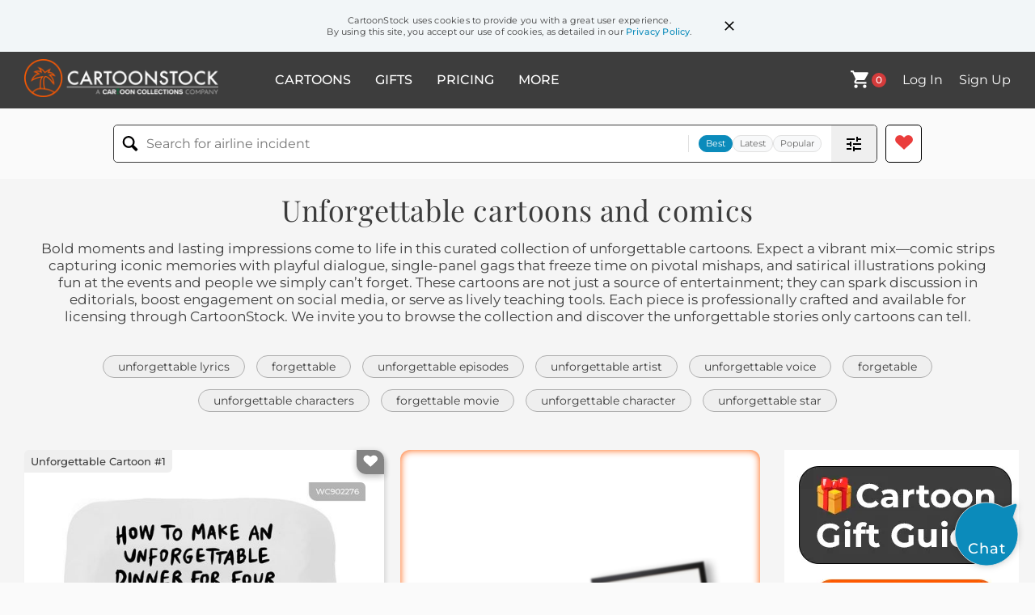

--- FILE ---
content_type: text/html; charset=UTF-8
request_url: https://www.cartoonstock.com/directory/u/unforgettable.asp
body_size: 33570
content:
 <!doctype html><html lang="en"><head><script>// Define dataLayer and the gtag function.
			window.dataLayer = window.dataLayer || [];
			function gtag(){dataLayer.push(arguments);}
			
			// Set default consent to 'denied' as a placeholder
			// Determine actual values based on your own requirements
			gtag('consent', 'default', {
				'ad_storage': 'denied',
				'ad_user_data': 'denied',
				'ad_personalization': 'denied',
				'analytics_storage': 'granted',
				'region': ['AT', 'CH', 'BE', 'BG', 'HR', 'CY', 'CZ', 'DK', 'EE', 'FI', 'FR', 'DE', 'GR', 'HU', 'IS', 'IE', 'IT', 'LV', 'LI', 'LT', 'LU', 'MT', 'NL', 'NO', 'PL', 'PT', 'RO', 'SK', 'SI', 'ES', 'SE', 'GB']
			});

			// Bot traffic filtering: Capture screen resolution and traffic type
			(() => {			
				window.dataLayer.push({
					'js_screen_resolution': window.screen.width + 'x' + window.screen.height,
					'traffic_type': 'external'
				});
			})();</script><script>(function(w,d,s,l,i){w[l]=w[l]||[];w[l].push({'gtm.start':
			new Date().getTime(),event:'gtm.js'});var f=d.getElementsByTagName(s)[0],
			j=d.createElement(s),dl=l!='dataLayer'?'&l='+l:'';j.async=true;j.src=
			'https://www.googletagmanager.com/gtm.js?id='+i+dl;f.parentNode.insertBefore(j,f);
			})(window,document,'script','dataLayer','GTM-NJ6GGMC');</script><script>(function(c,l,a,r,i,t,y){
				c[a]=c[a]||function(){(c[a].q=c[a].q||[]).push(arguments)};
				t=l.createElement(r);t.async=1;t.src="https://www.clarity.ms/tag/"+i;
				y=l.getElementsByTagName(r)[0];y.parentNode.insertBefore(t,y);
			})(window, document, "clarity", "script", "h7u1cnmhjr");

			window.clarity("consent")</script><script>window.addEventListener('DOMContentLoaded', () => {
                (function(e,t,o,n,p,r,i){e.visitorGlobalObjectAlias=n;e[e.visitorGlobalObjectAlias]=e[e.visitorGlobalObjectAlias]||function(){(e[e.visitorGlobalObjectAlias].q=e[e.visitorGlobalObjectAlias].q||[]).push(arguments)};e[e.visitorGlobalObjectAlias].l=(new Date).getTime();r=t.createElement("script");r.src=o;r.async=true;i=t.getElementsByTagName("script")[0];i.parentNode.insertBefore(r,i)})(window,document,"https://diffuser-cdn.app-us1.com/diffuser/diffuser.js","vgo");
                vgo('setAccount', '475737387');
                vgo('setTrackByDefault', true);
                vgo('process');
            })</script><script>(function(w,d,t,r,u){var f,n,i;w[u]=w[u]||[],f=function(){var o={ti:"187010216"};o.q=w[u],w[u]=new UET(o),w[u].push("pageLoad")},n=d.createElement(t),n.src=r,n.async=1,n.onload=n.onreadystatechange=function(){var s=this.readyState;s&&s!=="loaded"&&s!=="complete"||(f(),n.onload=n.onreadystatechange=null)},i=d.getElementsByTagName(t)[0],i.parentNode.insertBefore(n,i)})(window,document,"script","//bat.bing.com/bat.js","uetq");</script>  <script async src="https://pagead2.googlesyndication.com/pagead/js/adsbygoogle.js?client=ca-pub-2523475217111992" crossorigin="anonymous"></script><script>(adsbygoogle = window.adsbygoogle || []).push({});</script>  <meta charset="UTF-8"/><meta name="viewport" content="width=device-width,initial-scale=1"/><meta name="description" content="Unforgettable funny cartoons from CartoonStock directory - the world's largest on-line collection of cartoons and comics."><meta name="keywords" content="Unforgettable cartoons, Unforgettable funny, cartoon pictures, cartoon image, cartoon, comic, comics, cartoon images, cartoon picture, cartoons"><meta name="title" content="Unforgettable Cartoons and Comics - funny pictures from CartoonStock"> <link rel='canonical' href='https://www.cartoonstock.com/directory/u/unforgettable.asp'/> <link rel="preload" href="https://images.cartoonstock.com/lowres/food-drink-recipe-ingredient-foodie-meal_plan-meal_planning-WC902276_low.jpg" as="image" /><link rel="preload" href="https://images.cartoonstock.com/lowres/music-fruit_bowl-singing-unforgettable-tea-saucer-CX923271_low.jpg" as="image" /><link rel="preload" href="https://s3.amazonaws.com/lowres.cartoonstock.com/music-gnat-flies-insects-bug-nat_king_cole-ksm0052_low.jpg" as="image" /> <link rel="apple-touch-icon" sizes="180x180" href="https://assets.cartoonstock.com/images/favicons/apple-touch-icon.png"/><link rel="icon" type="image/png" sizes="192x192" href="https://assets.cartoonstock.com/images/favicons/android-chrome-192x192.png"/><link rel="icon" type="image/png" sizes="32x32" href="https://assets.cartoonstock.com/images/favicons/favicon-32x32.png"/><link rel="icon" type="image/png" sizes="16x16" href="https://assets.cartoonstock.com/images/favicons/favicon-16x16.png"/><link rel="manifest" href="https://assets.cartoonstock.com/images/favicons/manifest.json"/><meta name="apple-mobile-web-app-capable" content="yes"/><meta name="apple-mobile-web-app-title" content="Cartoon Collections"/><meta name="mobile-web-app-capable" content="yes"/><meta name="msapplication-TileColor" content="#FFFFFF"/><meta name="msapplication-TileImage" content="/mstile-144x144.png"/><meta name="theme-color" content="#ff5a00"/><script src="https://cdn.socket.io/4.7.2/socket.io.min.js"></script><script src="https://cdn.jsdelivr.net/npm/marked/marked.min.js"></script><title>Unforgettable Cartoons and Comics - funny pictures from CartoonStock</title><meta name="p:domain_verify" content="ee133de7f12a84575711c25522ee1e9b"/><script>window.addEventListener('DOMContentLoaded', () => {
				!function(f,b,e,v,n,t,s)
				{if(f.fbq)return;n=f.fbq=function(){n.callMethod?
				n.callMethod.apply(n,arguments):n.queue.push(arguments)};
				if(!f._fbq)f._fbq=n;n.push=n;n.loaded=!0;n.version='2.0';
				n.queue=[];t=b.createElement(e);t.async=!0;
				t.src=v;s=b.getElementsByTagName(e)[0];
				s.parentNode.insertBefore(t,s)}(window, document,'script',
				'https://connect.facebook.net/en_US/fbevents.js');
				fbq('init', '2646192748955096');
				fbq('track', 'PageView');
			})</script><noscript><img height="1" width="1" style="display:none" src="https://www.facebook.com/tr?id=2646192748955096&ev=PageView&noscript=1" alt="facebook pixel"/></noscript> <script type="application/ld+json">
	[{
			"@context": "https://schema.org/",
			"@type": "ImageObject",
			"contentUrl": "https://images.cartoonstock.com/lowres/food-drink-recipe-ingredient-foodie-meal_plan-meal_planning-WC902276_low.jpg",
			"acquireLicensePage": "https://www.cartoonstock.com/cartoon?searchID=WC902276",
			"license": "https://www.cartoonstock.com/license-agreement",
			"creditText": "Dahlia Gallin Ramirez via CartoonStock - https://www.cartoonstock.com/cartoon?searchID=WC902276",
			"caption": "How to make an unforgettable dinner for four",
			"keywords": "recipe, recipes, ingredient, ingredients, foodie, foodies, meal plan, meal plans, meal planning, meal planner, meal planners, dinner party, dinner parties, dinnertime, mealtime, meal time, meal-time, dinner-time, cook, cooks, chef, chefs, gourmet, cookbook, cooking techniques, fusion cuisine, cuisine styles, cultural cuisine, hosting, entertaining, table setting, wine pairing, specialty dishes, culinary arts, dinner conversation, atmosphere, ambiance, guests, menu, main course, hors d'oeuvres",
			"creator": {
			  "@type": "Person",
			  "name": "Dahlia Gallin Ramirez"
			 },
			"copyrightNotice": "Dahlia Gallin Ramirez via CartoonStock - https://www.cartoonstock.com/cartoon?searchID=WC902276"
		},{
			"@context": "https://schema.org/",
			"@type": "ImageObject",
			"contentUrl": "https://images.cartoonstock.com/lowres/music-fruit_bowl-singing-unforgettable-tea-saucer-CX923271_low.jpg",
			"acquireLicensePage": "https://www.cartoonstock.com/cartoon?searchID=CX923271",
			"license": "https://www.cartoonstock.com/license-agreement",
			"creditText": "Eric Decetis via CartoonStock - https://www.cartoonstock.com/cartoon?searchID=CX923271",
			"caption": "Unforgettable, that's what you are...  Gnat King Cole",
			"keywords": "fruit bowl, gnat, singing, parody, unforgettable, song lyrics, tea, cup, saucer, grapes, banana, apple, orange, breakfast, music, musical notes, pun, wordplay, insect, singer, serenade, entertainer, entertainment, melody, melodic, crooner, classic song, love song, tribute, homage, singing gnat, musical pun, lyrical, fruit arrangement, serenading gnat, animated fruit bowl",
			"creator": {
			  "@type": "Person",
			  "name": "Eric Decetis"
			 },
			"copyrightNotice": "Eric Decetis via CartoonStock - https://www.cartoonstock.com/cartoon?searchID=CX923271"
		},{
			"@context": "https://schema.org/",
			"@type": "ImageObject",
			"contentUrl": "https://s3.amazonaws.com/lowres.cartoonstock.com/music-gnat-flies-insects-bug-nat_king_cole-ksm0052_low.jpg",
			"acquireLicensePage": "https://www.cartoonstock.com/cartoon?searchID=CS297025",
			"license": "https://www.cartoonstock.com/license-agreement",
			"creditText": "KES via CartoonStock - https://www.cartoonstock.com/cartoon?searchID=CS297025",
			"caption": "Gnat King Cole in concert &quot;Unforgetable that's what you are..&quot;",
			"keywords": "gnat, gnats, flies, fly, insects, insect, bug, bugs, nat king cole, concert, concerts, music, unforgettable, sing, singing",
			"creator": {
			  "@type": "Person",
			  "name": "KES"
			 },
			"copyrightNotice": "KES via CartoonStock - https://www.cartoonstock.com/cartoon?searchID=CS297025"
		},{
			"@context": "https://schema.org/",
			"@type": "ImageObject",
			"contentUrl": "https://s3.amazonaws.com/lowres.cartoonstock.com/literature-book-novel-author-writer-book_club-kscn5248_low.jpg",
			"acquireLicensePage": "https://www.cartoonstock.com/cartoon?searchID=CS157940",
			"license": "https://www.cartoonstock.com/license-agreement",
			"creditText": "Karsten Schley via CartoonStock - https://www.cartoonstock.com/cartoon?searchID=CS157940",
			"caption": "&quot;I read an unforgettable book! Unfortunately, I don't remember the title and the author...&quot;",
			"keywords": "book, books, novel, novels, author, authors, writer, writers, book club, book clubs, recommendation, recommendations, reader, readers, reading, read, reads, good read, good reads, unforgettable, forgetful, forgetfulness, absent minded, absent-minded",
			"creator": {
			  "@type": "Person",
			  "name": "Karsten Schley"
			 },
			"copyrightNotice": "Karsten Schley via CartoonStock - https://www.cartoonstock.com/cartoon?searchID=CS157940"
		},{
			"@context": "https://schema.org/",
			"@type": "ImageObject",
			"contentUrl": "https://images.cartoonstock.com/lowres/hobbies-leisure-small_talk-small_talk-introduction-husband-wife-CS554245_low.jpg",
			"acquireLicensePage": "https://www.cartoonstock.com/cartoon?searchID=CS554245",
			"license": "https://www.cartoonstock.com/license-agreement",
			"creditText": "KES via CartoonStock - https://www.cartoonstock.com/cartoon?searchID=CS554245",
			"caption": "&quot;I'm sure you'll recall my husband once he starts speaking. His high pitched whine is unforgettable.&quot;",
			"keywords": "small talk, small talks, small-talk, small-talks, introduction, introductions, husband, husbands, wife, wives, married life, married couple, annoying, annoyance, irritating, irritation, irritations, annoyed, party, parties, whiny voice, whiny voices, whining, whine, whines, marital problem, marital problems, marriage problem, marriage problems, irritated",
			"creator": {
			  "@type": "Person",
			  "name": "KES"
			 },
			"copyrightNotice": "KES via CartoonStock - https://www.cartoonstock.com/cartoon?searchID=CS554245"
		},{
			"@context": "https://schema.org/",
			"@type": "ImageObject",
			"contentUrl": "https://s3.amazonaws.com/lowres.cartoonstock.com/theatre-musical-musical_show-broadway-broadway_shows-jukebox_musicals-shrn5408_low.jpg",
			"acquireLicensePage": "https://www.cartoonstock.com/cartoon?searchID=CS452714",
			"license": "https://www.cartoonstock.com/license-agreement",
			"creditText": "Sidney Harris via CartoonStock - https://www.cartoonstock.com/cartoon?searchID=CS452714",
			"caption": "'Forgettable' - The Hit Musical",
			"keywords": "musical, musicals, musical show, musical shows, broadway, broadway show, broadway shows, jukebox musical, jukebox musicals, forgettable, unforgettable, realistic, hit musical, hit musicals, earworm, ear worm, memory, memories, forget, forgotten, contemporary musical, contemporary musicals, modern musical, modern musicals",
			"creator": {
			  "@type": "Person",
			  "name": "Sidney Harris"
			 },
			"copyrightNotice": "Sidney Harris via CartoonStock - https://www.cartoonstock.com/cartoon?searchID=CS452714"
		},{
			"@context": "https://schema.org/",
			"@type": "ImageObject",
			"contentUrl": "https://images.cartoonstock.com/lowres/music-violin-moon-romance-musicians-serenade-CS639198_low.jpg",
			"acquireLicensePage": "https://www.cartoonstock.com/cartoon?searchID=CS639198",
			"license": "https://www.cartoonstock.com/license-agreement",
			"creditText": "Rosie Brooks via CartoonStock - https://www.cartoonstock.com/cartoon?searchID=CS639198",
			"caption": "Violins in the Moon",
			"keywords": "violin, violins, moon, romantic, romance, love, musicians, music, serenade, serenading, serenade in the moon, duet, couple, hearts, lovebirds, night, evening, sky, stars, crescent moon, romantic scene, fantasy, dreamy, musician, joyful, harmony, celestial, melody, whimsical, enchanting, night sky, beautiful, playing, romantic gesture",
			"creator": {
			  "@type": "Person",
			  "name": "Rosie Brooks"
			 },
			"copyrightNotice": "Rosie Brooks via CartoonStock - https://www.cartoonstock.com/cartoon?searchID=CS639198"
		},{
			"@context": "https://schema.org/",
			"@type": "ImageObject",
			"contentUrl": "https://images.cartoonstock.com/lowres/medical-rhinologist-noses-doctors-specialists-medical-CS623732_low.jpg",
			"acquireLicensePage": "https://www.cartoonstock.com/cartoon?searchID=CS623732",
			"license": "https://www.cartoonstock.com/license-agreement",
			"creditText": "Rosie Brooks via CartoonStock - https://www.cartoonstock.com/cartoon?searchID=CS623732",
			"caption": "Rhinologist",
			"keywords": "rhinologist, nose, noses, doctor, doctors, specialist, specialists, medical profession, medical, costume, costumes, disguise, disguises, health, healthcare, medical professional, physician, physicians, medical examination, examination, examining, inspect, inspecting, disguise party, doctor disguise, nose costume, outfit, rhinology, unique profession, creative costume, medicine, rhinoplasty, dressed up, dressing up, hilarious, illustration",
			"creator": {
			  "@type": "Person",
			  "name": "Rosie Brooks"
			 },
			"copyrightNotice": "Rosie Brooks via CartoonStock - https://www.cartoonstock.com/cartoon?searchID=CS623732"
		},{
			"@context": "https://schema.org/",
			"@type": "ImageObject",
			"contentUrl": "https://images.cartoonstock.com/lowres/caricatures-actor-hollywood-cinema-entertainment-entertainer-CX934384_low.jpg",
			"acquireLicensePage": "https://www.cartoonstock.com/cartoon?searchID=CX934384",
			"license": "https://www.cartoonstock.com/license-agreement",
			"creditText": "Steve McGinn via CartoonStock - https://www.cartoonstock.com/cartoon?searchID=CX934384",
			"caption": "Harvey Keitel",
			"keywords": "actor, celebrity, hollywood, film, cinema, movie star, entertainment, portrayal, entertainer, performer, thespian, iconic, harvey keitel, famous, star, filmography, movie, movies, actor portrait, actor caricature, hollywood legend, actors, celebrities, film star, hollywood celebrity, cartoon portrait, famous person, talented actor, reservoir dogs, pulp fiction, bad lieutenant, taxi driver, performance, screen, film industry",
			"creator": {
			  "@type": "Person",
			  "name": "Steve McGinn"
			 },
			"copyrightNotice": "Steve McGinn via CartoonStock - https://www.cartoonstock.com/cartoon?searchID=CX934384"
		},{
			"@context": "https://schema.org/",
			"@type": "ImageObject",
			"contentUrl": "https://images.cartoonstock.com/lowres/history-nile-boat_trip-egypt-woman-travel-CS644936_low.jpg",
			"acquireLicensePage": "https://www.cartoonstock.com/cartoon?searchID=CS644936",
			"license": "https://www.cartoonstock.com/license-agreement",
			"creditText": "Rosie Brooks via CartoonStock - https://www.cartoonstock.com/cartoon?searchID=CS644936",
			"caption": "Nile Cruise",
			"keywords": "nile, cruise, boat trip, river, egypt, egyptian, woman, vacation, travel, tourism, landmarks, pyramids, sphinx, pharaoh, ancient civilization, history, culture, sightseeing, exotic, holiday, journey, adventure, exploring, waterway, waterside, leisure, relaxation, river cruise, boat, cruise ship, tourist, nile river, egyptology, ancient egypt, hieroglyphics, floating, egyptian civilization, scenic view",
			"creator": {
			  "@type": "Person",
			  "name": "Rosie Brooks"
			 },
			"copyrightNotice": "Rosie Brooks via CartoonStock - https://www.cartoonstock.com/cartoon?searchID=CS644936"
		},{
			"@context": "https://schema.org/",
			"@type": "ImageObject",
			"contentUrl": "https://images.cartoonstock.com/lowres/marriage-relationships-pickleball-groom-bride-officiant-celebrant-CS650389_low.jpg",
			"acquireLicensePage": "https://www.cartoonstock.com/cartoon?searchID=CS650389",
			"license": "https://www.cartoonstock.com/license-agreement",
			"creditText": "Jerry King via CartoonStock - https://www.cartoonstock.com/cartoon?searchID=CS650389",
			"caption": "&ldquo;The groom called to say he can't marry you today. He totally forgot he was in a pickleball tournament.&rdquo;",
			"keywords": "pickleball, tournament, groom, wedding, bride, altar, officiant, minister, celebrant, cancellation, canceled, postpone, postponement, no-show, absence, absentee, priorities, priority, choice, commitment, commitment-phobia, relationship, phone, smartphone, mobile, text, call, message, announcement, interruption, competition, sport, athletics, obsession, fixation, distraction, schedule, scheduling, conflict, clash, craze, trend, flake, unreliability, etiquette, ceremony, vows, aisle, reminder, forgetfulness, oversight, rsvp, update, disruption, announcement, postponing, jilting, abandonment, runaway, ditching, pickleballer, brackets
left at the altar, canceled wedding, wedding ceremony, pickleball tournament, sports over marriage, last-minute cancellation, competing priorities, forgot the wedding, phone notification, texted at the altar, modern distractions, commitment issues",
			"creator": {
			  "@type": "Person",
			  "name": "Jerry King"
			 },
			"copyrightNotice": "Jerry King via CartoonStock - https://www.cartoonstock.com/cartoon?searchID=CS650389"
		},{
			"@context": "https://schema.org/",
			"@type": "ImageObject",
			"contentUrl": "https://images.cartoonstock.com/lowres/sport-oddball-outlier-eye-baseball-ballgame-CS644101_low.jpg",
			"acquireLicensePage": "https://www.cartoonstock.com/cartoon?searchID=CS644101",
			"license": "https://www.cartoonstock.com/license-agreement",
			"creditText": "Jonny Hawkins via CartoonStock - https://www.cartoonstock.com/cartoon?searchID=CS644101",
			"caption": "Derrick throws the oddball.",
			"keywords": "oddball, weirdo, outlier, eyeball, eye, ocular, baseball, hardball, ballgame, pitcher, hurler, thrower, troll, ogre, goblin, monster, creature, beast, screwball, curveball, knuckleball, windup, delivery, pitch, boast, taunt, confidence, pun, wordplay, thoughtbubble, throws the oddball, he'll never hit this, eyeball pitch, monster pitcher, troll on the mound, baseball pun, sports wordplay, literal oddball, unhittable pitch, screwball vs oddball",
			"creator": {
			  "@type": "Person",
			  "name": "Jonny Hawkins"
			 },
			"copyrightNotice": "Jonny Hawkins via CartoonStock - https://www.cartoonstock.com/cartoon?searchID=CS644101"
		},{
			"@context": "https://schema.org/",
			"@type": "ImageObject",
			"contentUrl": "https://images.cartoonstock.com/lowres/theatre-dame-stage-theater-musical-performer-CS638007_low.jpg",
			"acquireLicensePage": "https://www.cartoonstock.com/cartoon?searchID=CS638007",
			"license": "https://www.cartoonstock.com/license-agreement",
			"creditText": "Rosie Brooks via CartoonStock - https://www.cartoonstock.com/cartoon?searchID=CS638007",
			"caption": "There is nothing like a Dame!",
			"keywords": "dame, pantomime, stage, theatre, theater, show, musical, performance, performer, actor, actress, costume, outfit, garb, attire, wig, headdress, headpiece, feather, plume, lyric, line, quote, citation, tune, song, drag, flamboyant, colorful, colourful, rodgers, hammerstein, playbill, bows, ribbons, iconic, classic, comedy, humour, humor, wordplay, parody, nothing like a dame, pantomime dame, show tune, stage performance, theatrical costume, south pacific song, musical theater reference, rodgers and hammerstein, feathered headdress, drag comedy",
			"creator": {
			  "@type": "Person",
			  "name": "Rosie Brooks"
			 },
			"copyrightNotice": "Rosie Brooks via CartoonStock - https://www.cartoonstock.com/cartoon?searchID=CS638007"
		},{
			"@context": "https://schema.org/",
			"@type": "ImageObject",
			"contentUrl": "https://s3.amazonaws.com/lowres.cartoonstock.com/media-print_media-fail-failure-death_of_print-printed-bbun193_low.jpg",
			"acquireLicensePage": "https://www.cartoonstock.com/cartoon?searchID=CS445713",
			"license": "https://www.cartoonstock.com/license-agreement",
			"creditText": "Brendan Boughen via CartoonStock - https://www.cartoonstock.com/cartoon?searchID=CS445713",
			"caption": "&quot;I'll never forget you.&quot;",
			"keywords": "print media, failing, fail, fails, failure, failures, death of print, printing, printed, print, newspaper, newspapers, local news, local newspaper, local newspapers, tablet, tablets, new media, grave, graves, funeral, funerals, online news, internet news, flower, flowers, headstone, headstones, graveyard, graveyards, cemetery, cemeteries",
			"creator": {
			  "@type": "Person",
			  "name": "Brendan Boughen"
			 },
			"copyrightNotice": "Brendan Boughen via CartoonStock - https://www.cartoonstock.com/cartoon?searchID=CS445713"
		},{
			"@context": "https://schema.org/",
			"@type": "ImageObject",
			"contentUrl": "https://images.cartoonstock.com/lowres/music-jingle-ditty-marketing-brand-agency-CX933561_low.jpg",
			"acquireLicensePage": "https://www.cartoonstock.com/cartoon?searchID=CX933561",
			"license": "https://www.cartoonstock.com/license-agreement",
			"creditText": "Jacob Alspach via CartoonStock - https://www.cartoonstock.com/cartoon?searchID=CX933561",
			"caption": "&ldquo;It&rsquo;s a catchy jingle but it doesn&rsquo;t have that so irritating it&rsquo;s bound to haunt my dreams quality we&rsquo;re looking for.&rdquo;",
			"keywords": "jingle, earworm, ditty, advertising, marketing, promotion, brand, company, agency, firm, pianist, musician, composer, songwriter, piano, keyboard, tune, melody, music, sound, annoyance, irritation, catchiness, memorable, haunting, meeting, presentation, feedback, critique, client, audience, catchy jingle, advertising meeting, creative pitch, haunting melody, brand identity, marketing campaign, client feedback, dream haunting, repetitive tune",
			"creator": {
			  "@type": "Person",
			  "name": "Jacob Alspach"
			 },
			"copyrightNotice": "Jacob Alspach via CartoonStock - https://www.cartoonstock.com/cartoon?searchID=CX933561"
		},{
			"@context": "https://schema.org/",
			"@type": "ImageObject",
			"contentUrl": "https://images.cartoonstock.com/lowres/caricatures-marianne_faithful-1960s_icon-muse-unconventional_lifestyle-rolling_stones_muse-CS628837_low.jpg",
			"acquireLicensePage": "https://www.cartoonstock.com/cartoon?searchID=CS628837",
			"license": "https://www.cartoonstock.com/license-agreement",
			"creditText": "Chris Grosz  via CartoonStock - https://www.cartoonstock.com/cartoon?searchID=CS628837",
			"caption": "'So Long Marriane' 1946-2025 - 1960's Icon Muse and Actress...I Didn't Do Conventional.",
			"keywords": "marianne faithful, marianne faithful caricature, 1960s icon, actress, muse, unconventional, unconventional lifestyle, british singer, rolling stones muse, rock and roll, 1960s fashion, model, 1960s style, music legend, singer, musician, legend, 60s icon, bohemian, british actress, nostalgia, memory, tribute, rip, icon, iconic, vintage, celebrity, famous, cultural figure, marriane faithful, british, star, cultural icon, 1960s, memorial, groundbreaking, unique, nonconformist, singer-songwriter, counterculture, symbol, caricature, death, memoriam",
			"creator": {
			  "@type": "Person",
			  "name": "Chris Grosz "
			 },
			"copyrightNotice": "Chris Grosz  via CartoonStock - https://www.cartoonstock.com/cartoon?searchID=CS628837"
		},{
			"@context": "https://schema.org/",
			"@type": "ImageObject",
			"contentUrl": "https://images.cartoonstock.com/lowres/restaurants-taverna-greek_restaurant-dining_establishment-shutdown-shuttered-CS626490_low.jpg",
			"acquireLicensePage": "https://www.cartoonstock.com/cartoon?searchID=CS626490",
			"license": "https://www.cartoonstock.com/license-agreement",
			"creditText": "Christopher Burke via CartoonStock - https://www.cartoonstock.com/cartoon?searchID=CS626490",
			"caption": "&quot;The taverna went out of business. 'All those memories,' Hanna said.&quot;",
			"keywords": "taverna, restaurant, greek restaurant, eatery, dining establishment, business closure, shutdown, closed doors, shuttered, out of business, memories, nostalgia, reminiscence, couple, patrons, customers, regulars, hanna, christopher burke, greece, greek culture, dining out, local haunt, favorite spot, sentimental value, emotional attachment, end of an era, community loss, shared experiences, romantic memories, date nights, culinary nostalgia, neighborhood change, economic impact, small business, hospitality industry, restaurant closure, farewell to favorite place, cherished moments, bittersweet feelings, life changes",
			"creator": {
			  "@type": "Person",
			  "name": "Christopher Burke"
			 },
			"copyrightNotice": "Christopher Burke via CartoonStock - https://www.cartoonstock.com/cartoon?searchID=CS626490"
		},{
			"@context": "https://schema.org/",
			"@type": "ImageObject",
			"contentUrl": "https://images.cartoonstock.com/lowres/politics-memorial_day-cartoons----EC309834_low.jpg",
			"acquireLicensePage": "https://www.cartoonstock.com/cartoon?searchID=EC309834",
			"license": "https://www.cartoonstock.com/license-agreement",
			"creditText": "Rick McKee via CartoonStock - https://www.cartoonstock.com/cartoon?searchID=EC309834",
			"caption": "Never Forget",
			"keywords": "memorial day, remembrance, tribute, honor, fallen soldiers, veterans, military, patriotism, sacrifice, gratitude, memorial service, war memorial, national holiday, flag, ceremonies, military service, armed forces, bravery, commemoration, respect, historic, usa, american history, freedom, independence, patriotism, solemn, solemnity, observance, solemn occasion, tribute, remembering, memorializing, heroes, heroism",
			"creator": {
			  "@type": "Person",
			  "name": "Rick McKee"
			 },
			"copyrightNotice": "Rick McKee via CartoonStock - https://www.cartoonstock.com/cartoon?searchID=EC309834"
		},{
			"@context": "https://schema.org/",
			"@type": "ImageObject",
			"contentUrl": "https://images.cartoonstock.com/lowres/miscellaneous-outtake-astronaut-space_travel-moon_landing-lunar_landing-WC901583_low.jpg",
			"acquireLicensePage": "https://www.cartoonstock.com/cartoon?searchID=WC901583",
			"license": "https://www.cartoonstock.com/license-agreement",
			"creditText": "Jody Zellman via CartoonStock - https://www.cartoonstock.com/cartoon?searchID=WC901583",
			"caption": "Neil Armstrong Outtakes",
			"keywords": "outtake, outtakes, astronaut, astronauts, space travel, space exploration, moon landing, moon landings, lunar landing, lunar landings, space explorations, space travel, cosmonaut, cosmonauts, nasa, behind the scenes, behind-the-scenes, candid footage, blooper, blooper reel, space suit, spacewalk, space mission, space agency, nasa footage, apollo program, space race, rocket launch, planetary science, exoplanet research, astronomy, astrophysics, interstellar travel, celestial bodies, galactic exploration",
			"creator": {
			  "@type": "Person",
			  "name": "Jody Zellman"
			 },
			"copyrightNotice": "Jody Zellman via CartoonStock - https://www.cartoonstock.com/cartoon?searchID=WC901583"
		},{
			"@context": "https://schema.org/",
			"@type": "ImageObject",
			"contentUrl": "https://lowres.cartooncollections.com/airplanes-planes-flights-skydive-skydiving-travel-tourism-WC900838_low.jpg",
			"acquireLicensePage": "https://www.cartoonstock.com/cartoon?searchID=WC900838",
			"license": "https://www.cartoonstock.com/license-agreement",
			"creditText": "Tommy Siegel via CartoonStock - https://www.cartoonstock.com/cartoon?searchID=WC900838",
			"caption": "&quot;Life's too short to not do something that has a high likelihood of shortening your life!&quot;",
			"keywords": "airplane, airplanes, plane, planes, flight, flights, flying, skydive, skydives, skydiving, bucketlist, bucketlists, experience, experiences, life experience, life experiences, shorten, shortens, shortening, lifespan, danger, dangerous, logic, logical, logical, likelihood, chance, chances, odd, odds, adrenaline, adrenaline junkey, adrenaline junkeys, daredevil, daredevils, extreme sports, thrill-seeking, adventure, exhilarating, risk, risky, danger-seeking, thrill, excitement, adrenaline rush, living life on the edge, recklessness, mortality, mortality rate, health risks, heart-pumping, high-octane, exhilaration, calculated risk",
			"creator": {
			  "@type": "Person",
			  "name": "Tommy Siegel"
			 },
			"copyrightNotice": "Tommy Siegel via CartoonStock - https://www.cartoonstock.com/cartoon?searchID=WC900838"
		},{
			"@context": "https://schema.org/",
			"@type": "ImageObject",
			"contentUrl": "https://s3.amazonaws.com/lowres.cartoonstock.com/myths-legends-trial_by_combat-macaire-montargis-knights-montdidier-csl1599_low.jpg",
			"acquireLicensePage": "https://www.cartoonstock.com/cartoon?searchID=VC145991",
			"license": "https://www.cartoonstock.com/license-agreement",
			"creditText": "Richard Doyle via CartoonStock - https://www.cartoonstock.com/cartoon?searchID=VC145991",
			"caption": "Trial by combat: Macaire and the Dog of Montargis.",
			"keywords": "trial by combat, combat, macaire, dog of montargis, montargis, knight, knights, aubry de montdidier, montdidier, french, france, dog, dogs, arena, arenas, club, clubs, cudgel, cudgels",
			"creator": {
			  "@type": "Person",
			  "name": "Richard Doyle"
			 },
			"copyrightNotice": "Richard Doyle via CartoonStock - https://www.cartoonstock.com/cartoon?searchID=VC145991"
		},{
			"@context": "https://schema.org/",
			"@type": "ImageObject",
			"contentUrl": "https://s3.amazonaws.com/lowres.cartoonstock.com/seasonal-celebrations-forget-remembers-love-memories-special_occasion-rbon333_low.jpg",
			"acquireLicensePage": "https://www.cartoonstock.com/cartoon?searchID=CS339172",
			"license": "https://www.cartoonstock.com/license-agreement",
			"creditText": "Rosie Brooks via CartoonStock - https://www.cartoonstock.com/cartoon?searchID=CS339172",
			"caption": "You are not forgotten!",
			"keywords": "forget, not forgotten, remembers, remembering, love, memory, memories, good memories, special occasion, special occasions, fogotten, n'oublez, remember, mind, memory, thanksgiving, christmas, valentine, birthday, age, young, letter, email, text, sms, fax, telegram",
			"creator": {
			  "@type": "Person",
			  "name": "Rosie Brooks"
			 },
			"copyrightNotice": "Rosie Brooks via CartoonStock - https://www.cartoonstock.com/cartoon?searchID=CS339172"
		},{
			"@context": "https://schema.org/",
			"@type": "ImageObject",
			"contentUrl": "https://s3.amazonaws.com/lowres.cartoonstock.com/children-chemical-chemistry-scientific-experiments-lecture-csl3385_low.jpg",
			"acquireLicensePage": "https://www.cartoonstock.com/cartoon?searchID=VC126935",
			"license": "https://www.cartoonstock.com/license-agreement",
			"creditText": "Charles Keene via CartoonStock - https://www.cartoonstock.com/cartoon?searchID=VC126935",
			"caption": "Uncle demonstrating chemical experiments to children",
			"keywords": "chemical, chemicals, chemistry, science, scientific, experiment, experiments, experimental, lecture, lectures, lecturing, entertaining, entertainment, delight, delighted, uncle, children, family, families, explosion, cloud, dust, smoke, gunpowdermagnesium, magnesium wire",
			"creator": {
			  "@type": "Person",
			  "name": "Charles Keene"
			 },
			"copyrightNotice": "Charles Keene via CartoonStock - https://www.cartoonstock.com/cartoon?searchID=VC126935"
		},{
			"@context": "https://schema.org/",
			"@type": "ImageObject",
			"contentUrl": "https://images.cartoonstock.com/lowres/animals-elephant-pachyderm-remembrance-recollection-endangered-CS526718_low.jpg",
			"acquireLicensePage": "https://www.cartoonstock.com/cartoon?searchID=CS526718",
			"license": "https://www.cartoonstock.com/license-agreement",
			"creditText": "Will Dawbarn via CartoonStock - https://www.cartoonstock.com/cartoon?searchID=CS526718",
			"caption": "We'll never forget",
			"keywords": "elephant, elephants, pachyderm, memory, remembrance, recall, recollection, extinction, endangered, conservation, wildlife, poaching, ivory, newspaper, headline, ecology, biodiversity, habitat, savanna, africa, india, monument, awareness, preservation, crisis, survival, vanishing, disappearing, long memory, elephant memory, african elephant, threatened species, wildlife conservation, facing extinction, we'll never forget, environmental awareness, save the elephants, extinction headline, conservation message",
			"creator": {
			  "@type": "Person",
			  "name": "Will Dawbarn"
			 },
			"copyrightNotice": "Will Dawbarn via CartoonStock - https://www.cartoonstock.com/cartoon?searchID=CS526718"
		},{
			"@context": "https://schema.org/",
			"@type": "ImageObject",
			"contentUrl": "https://s3.amazonaws.com/lowres.cartoonstock.com/literature-alice-classic-children_s_literature-children_s_classics-carroll-csl3000_low.jpg",
			"acquireLicensePage": "https://www.cartoonstock.com/cartoon?searchID=VC123657",
			"license": "https://www.cartoonstock.com/license-agreement",
			"creditText": "Sir John Tenniel via CartoonStock - https://www.cartoonstock.com/cartoon?searchID=VC123657",
			"caption": "Alice in Wonderland - The Mad Hatter.",
			"keywords": "Alice, alice in wonderland, classic, classics, children's literature, children's classic, children's classics, wonderland, carroll, lewis carroll, mad hatter, the mad hatter, hatter, hatters, mad hatter's tea party, the mad hatter's tea party, the hatter",
			"creator": {
			  "@type": "Person",
			  "name": "Sir John Tenniel"
			 },
			"copyrightNotice": "Sir John Tenniel via CartoonStock - https://www.cartoonstock.com/cartoon?searchID=VC123657"
		},{
			"@context": "https://schema.org/",
			"@type": "ImageObject",
			"contentUrl": "https://lowres.cartooncollections.com/restaurants-eating_out-meals-eating-waiter-food-drink-PB400233_low.jpg",
			"acquireLicensePage": "https://www.cartoonstock.com/cartoon?searchID=PB400233",
			"license": "https://www.cartoonstock.com/license-agreement",
			"creditText": "Gahan Wilson via CartoonStock - https://www.cartoonstock.com/cartoon?searchID=PB400233",
			"caption": "&quot;Your tomato surprise, sir.&quot;",
			"keywords": "restaurant, restaurants, dining out, eating out, meal, meals, food, eating, dining, waiter, waiters, server, servers, waitress, waitresses, service, customer service, order, orders, special, specials, tomato surprise, surprise, surprises, explode, exploding, explosion, explosions, mess, messy, bad service, bad customer service, bad surprise, bad surprises, memorable meal, memorable meals, culinary, cuisine, gourmet, chef, culinary arts, cooking, kitchen, food presentation, plating, dish, menu, diner, fine dining, bistro, cafe, hospitality, satisfaction, disappointment, frustration, customer complaint, restaurant review, urban dining, suburban dining, casual dining, haute cuisine",
			"creator": {
			  "@type": "Person",
			  "name": "Gahan Wilson"
			 },
			"copyrightNotice": "Gahan Wilson via CartoonStock - https://www.cartoonstock.com/cartoon?searchID=PB400233"
		},{
			"@context": "https://schema.org/",
			"@type": "ImageObject",
			"contentUrl": "https://images.cartoonstock.com/lowres/marriage-relationships-ventriloquism-dummy-minister-ceremony-marriage-CX928886_low.jpg",
			"acquireLicensePage": "https://www.cartoonstock.com/cartoon?searchID=CX928886",
			"license": "https://www.cartoonstock.com/license-agreement",
			"creditText": "John Caldwell via CartoonStock - https://www.cartoonstock.com/cartoon?searchID=CX928886",
			"caption": "&quot;And so, by the ventriloquism powers vested in me, I now pronounce you man and wife.&quot;",
			"keywords": "ventriloquism, ventriloquist, dummy, puppet, minister, officiant, ceremony, wedding, marriage, vows, pronounce, powers vested, man and wife, bride, groom, couple, altar, nuptials, unconventional, quirky, unexpected, twist, tradition, holy matrimony, speaking through puppet, unusual officiant, puppet minister, ventriloquist wedding, marital puppetry",
			"creator": {
			  "@type": "Person",
			  "name": "John Caldwell"
			 },
			"copyrightNotice": "John Caldwell via CartoonStock - https://www.cartoonstock.com/cartoon?searchID=CX928886"
		},{
			"@context": "https://schema.org/",
			"@type": "ImageObject",
			"contentUrl": "https://images.cartoonstock.com/lowres/entertainment-entertainment-theatres-theaters-ice_show-ice_skater-CX919487_low.jpg",
			"acquireLicensePage": "https://www.cartoonstock.com/cartoon?searchID=CX919487",
			"license": "https://www.cartoonstock.com/license-agreement",
			"creditText": "Steve McGinn via CartoonStock - https://www.cartoonstock.com/cartoon?searchID=CX919487",
			"caption": "Moments you like to forget on Ice",
			"keywords": "entertainment, theatre, theatres, theater, theaters, on ice, ice show, ice shows, ice skater, ice skaters, moments, moment, forget, forgetting, embarrassing moment, embarrassing moments, embarrassing, embarrassment, regret, regrets, performance, skating, figure skating, ice dance, choreography, costumes, music, winter olympics, ice rink, professional figure skating, ice princess, ice queen, ice king, frozen, cold, winter, sportsmanship, perseverance",
			"creator": {
			  "@type": "Person",
			  "name": "Steve McGinn"
			 },
			"copyrightNotice": "Steve McGinn via CartoonStock - https://www.cartoonstock.com/cartoon?searchID=CX919487"
		},{
			"@context": "https://schema.org/",
			"@type": "ImageObject",
			"contentUrl": "https://images.cartoonstock.com/lowres/entertainment-pl_cido_domingo-caricature-three-musical-singers-CX928686_low.jpg",
			"acquireLicensePage": "https://www.cartoonstock.com/cartoon?searchID=CX928686",
			"license": "https://www.cartoonstock.com/license-agreement",
			"creditText": "David Gomberg via CartoonStock - https://www.cartoonstock.com/cartoon?searchID=CX928686",
			"caption": "The Three Tenors and Young",
			"keywords": "jos&eacute; carreras, caricature, trio, three, tenors, musical, performance, singers, singing, stage, entertainer, musician, music, concert, artist, celebrities, celebrity, famous, group, band, ensemble, collaboration, legend, legends, iconic, classic, nostalgia, harmony, luciano pavarotti, neil young, opera, caricatures, performance art, microphone, microphones, famous musicians, stage presence, entertainers, musical collaboration, harmonize, harmonizing, musicians, musicians united, entertain, entertainments, humorous scene, caricatured singers, humorous concert, appearance",
			"creator": {
			  "@type": "Person",
			  "name": "David Gomberg"
			 },
			"copyrightNotice": "David Gomberg via CartoonStock - https://www.cartoonstock.com/cartoon?searchID=CX928686"
		},{
			"@context": "https://schema.org/",
			"@type": "ImageObject",
			"contentUrl": "https://images.cartoonstock.com/lowres/animals-road_trip-squirrels-oversized_animals-banned-not_allowed-CX926084_low.jpg",
			"acquireLicensePage": "https://www.cartoonstock.com/cartoon?searchID=CX926084",
			"license": "https://www.cartoonstock.com/license-agreement",
			"creditText": "Dave Coverly via CartoonStock - https://www.cartoonstock.com/cartoon?searchID=CX926084",
			"caption": "&quot;We're not allowed back in, remember?&quot;",
			"keywords": "road trip, roadside attraction, squirrels, giant squirrel, oversized animals, car, banned, prohibition, not allowed, nostalgia, tourist trap, sign, signpost, return visit, exclusion, couple in car, driving, tourist attraction, world's largest, curiosity, curiosity-driven, travel, vacation, road sign, giant animals, rejected, turned away, forbidden, access denied, road journey, large squirrel, attraction, sightseeing, road adventure, quirky attraction, novelty attraction, offbeat experience, unforgettable experiences, no entry, giant rodent, roadside oddity, trip memory, dog, dogs, tourist attraction, tourist attractions, squirrels, canine behaviour, canine behavior, dog behavior, dog behaviour, instinct, instincts, ban, bans, banned, barred",
			"creator": {
			  "@type": "Person",
			  "name": "Dave Coverly"
			 },
			"copyrightNotice": "Dave Coverly via CartoonStock - https://www.cartoonstock.com/cartoon?searchID=CX926084"
		},{
			"@context": "https://schema.org/",
			"@type": "ImageObject",
			"contentUrl": "https://images.cartoonstock.com/lowres/dating-amnesia-forgetfulness-oblivion-forgetting-remembrance-CS639074_low.jpg",
			"acquireLicensePage": "https://www.cartoonstock.com/cartoon?searchID=CS639074",
			"license": "https://www.cartoonstock.com/license-agreement",
			"creditText": "Roy Nixon via CartoonStock - https://www.cartoonstock.com/cartoon?searchID=CS639074",
			"caption": "&quot;Amnesia! Wow, that's a name to forget.&quot;",
			"keywords": "amnesia, memory, forgetfulness, recall, oblivion, forget, forgetting, remember, remembrance, wordplay, pun, joke, quip, witticism, conversation, dialogue, introduction, meeting, courtship, dating, flirtation, icebreaker, name, names, moniker, title, label, brain, cognition, neurology, psychology, small-talk, awkwardness, humor-line, casual-chat, witty-response, name-to-forget, short-term-memory, memory-loss, awkward-introduction, meeting-someone, forgetting-names, picking-up-lines",
			"creator": {
			  "@type": "Person",
			  "name": "Roy Nixon"
			 },
			"copyrightNotice": "Roy Nixon via CartoonStock - https://www.cartoonstock.com/cartoon?searchID=CS639074"
		},{
			"@context": "https://schema.org/",
			"@type": "ImageObject",
			"contentUrl": "https://lowres.cartooncollections.com/forgets-forgotten-donald_trump-president_trump-impeachment_trial-social-issues-CX910737_low.jpg",
			"acquireLicensePage": "https://www.cartoonstock.com/cartoon?searchID=CX910737",
			"license": "https://www.cartoonstock.com/license-agreement",
			"creditText": "Jeremy Banx via CartoonStock - https://www.cartoonstock.com/cartoon?searchID=CX910737",
			"caption": "&quot;You never forget your first impeachment.&quot;",
			"keywords": "forget, forgets, forgetting, forgotten, trump, donald trump, president donald trump, president trump, the donald, impeachment trial, impeachment trials, impeach, impeaches, impeaching, impeached, impeachment, impeachments, news, trial, trials, second impeachment, unforgetful, historical event, political drama, legal proceedings, justice system, constitutional law, government action, political scandal, power struggle, leadership, public opinion, media coverage, accountability, democracy, history in the making, current affairs",
			"creator": {
			  "@type": "Person",
			  "name": "Jeremy Banx"
			 },
			"copyrightNotice": "Jeremy Banx via CartoonStock - https://www.cartoonstock.com/cartoon?searchID=CX910737"
		},{
			"@context": "https://schema.org/",
			"@type": "ImageObject",
			"contentUrl": "https://images.cartoonstock.com/lowres/hobbies-leisure-static_caravan-ecstatic-moods-song-celebration-CX913217_low.jpg",
			"acquireLicensePage": "https://www.cartoonstock.com/cartoon?searchID=CX913217",
			"license": "https://www.cartoonstock.com/license-agreement",
			"creditText": "Clive Goddard via CartoonStock - https://www.cartoonstock.com/cartoon?searchID=CX913217",
			"caption": "Ecstatic caravan",
			"keywords": "static caravan, static caravans, ecstatic, mood, moods, mr vast, song, songs, celebration, celebrations, celebratory mood, celebratory moods, party, parties, holiday, holidays, vacation, vacations, vacationing, holidaying, caravan site, caravan sites, traveling, adventure, road trip, nomad, camping, outdoor, wanderlust, joyful, happy, cheerful, emotion, trip, getaway, tourist, tourism, travel industry, vacation rental, recreational vehicle, rv, caravan park, camping ground, nature, scenic view",
			"creator": {
			  "@type": "Person",
			  "name": "Clive Goddard"
			 },
			"copyrightNotice": "Clive Goddard via CartoonStock - https://www.cartoonstock.com/cartoon?searchID=CX913217"
		},{
			"@context": "https://schema.org/",
			"@type": "ImageObject",
			"contentUrl": "https://s3.amazonaws.com/lowres.cartoonstock.com/youth-baldo-breakups-break_up-memory-nostalgia-hcc060515_low.jpg",
			"acquireLicensePage": "https://www.cartoonstock.com/cartoon?searchID=CS459303",
			"license": "https://www.cartoonstock.com/license-agreement",
			"creditText": "Cantú and Castellanos via CartoonStock - https://www.cartoonstock.com/cartoon?searchID=CS459303",
			"caption": "&quot;Why are memories so...so...so...memorable?&quot;",
			"keywords": "baldo, breakup, breakups, breaking up, break-up, break-ups, memory, memories, nostalgia, nostalgic, first kiss, first kisses, good times, ex, exes, ex-girlfriend, ex-girlfriends, first girlfriend, first girlfriends, heartache, heartbreak, heartbroken, painful memory, painful memories",
			"creator": {
			  "@type": "Person",
			  "name": "Cantú and Castellanos"
			 },
			"copyrightNotice": "Cantú and Castellanos via CartoonStock - https://www.cartoonstock.com/cartoon?searchID=CS459303"
		},{
			"@context": "https://schema.org/",
			"@type": "ImageObject",
			"contentUrl": "https://images.cartoonstock.com/lowres/seasonal-celebrations-christmas_tree_hair-festive_attire-extreme_decoration-shocked_couple-holiday_spirit-CS623922_low.jpg",
			"acquireLicensePage": "https://www.cartoonstock.com/cartoon?searchID=CS623922",
			"license": "https://www.cartoonstock.com/license-agreement",
			"creditText": "Tim Cordell via CartoonStock - https://www.cartoonstock.com/cartoon?searchID=CS623922",
			"caption": "&quot;Festive enough for you?&quot;",
			"keywords": "christmas tree hair, bauble earring, festive attire, holiday enthusiasm, extreme decoration, living room, shocked couple, outrageous appearance, holiday spirit, eccentric guest, seasonal fashion, christmas outfit, unconventional style, overboard decorating, unexpected visitor, holiday surprise, festive overload, christmas enthusiasm, holiday extremes, seasonal overkill, contrasting reactions, holiday hair, festive fashion disaster, christmas overachiever, decorative hairstyle, holiday transformation, christmas tree person, festive makeover, seasonal shock, holiday nonconformity",
			"creator": {
			  "@type": "Person",
			  "name": "Tim Cordell"
			 },
			"copyrightNotice": "Tim Cordell via CartoonStock - https://www.cartoonstock.com/cartoon?searchID=CS623922"
		}]
	</script> </head><body style="background-color: #fafafa;"><noscript><iframe src="https://www.googletagmanager.com/ns.html?id=GTM-NJ6GGMC" height="0" width="0" style="display:none;visibility:hidden"></iframe></noscript><cookie-notice></cookie-notice><nav-main-search data-page="directory"></nav-main-search><search-mobile data-search="false" style="z-index: 3;"></search-mobile><directory-grid-page data-api-response="{&quot;keyword&quot;:&quot;unforgettable&quot;,&quot;description&quot;:null,&quot;description_alternative&quot;:&quot;Bold moments and lasting impressions come to life in this curated collection of unforgettable cartoons. Expect a vibrant mix\u2014comic strips capturing iconic memories with playful dialogue, single-panel gags that freeze time on pivotal mishaps, and satirical illustrations poking fun at the events and people we simply can\u2019t forget. These cartoons are not just a source of entertainment; they can spark discussion in editorials, boost engagement on social media, or serve as lively teaching tools. Each piece is professionally crafted and available for licensing through CartoonStock. We invite you to browse the collection and discover the unforgettable stories only cartoons can tell.&quot;,&quot;meta_description&quot;:null,&quot;title&quot;:null,&quot;cartoons&quot;:[{&quot;search_id&quot;:&quot;WC902276&quot;,&quot;image_url&quot;:&quot;https:\/\/images.cartoonstock.com\/lowres\/food-drink-recipe-ingredient-foodie-meal_plan-meal_planning-WC902276_low.jpg&quot;,&quot;mockups&quot;:{&quot;mug&quot;:&quot;https:\/\/productpreviews.cartooncollections.com\/WC902276-5001-5001001-0.jpg&quot;,&quot;pillow&quot;:&quot;https:\/\/productpreviews.cartooncollections.com\/WC902276-5002-5002001-0.jpg&quot;,&quot;print&quot;:&quot;https:\/\/productpreviews.cartooncollections.com\/WC902276-5003-5003002-100.jpg&quot;,&quot;tshirt&quot;:&quot;https:\/\/productpreviews.cartooncollections.com\/WC902276-5004-5004002-1.jpg&quot;},&quot;title&quot;:&quot;How to make an unforgettable dinner for four&quot;,&quot;cartoonist&quot;:{&quot;first_last&quot;:&quot;Dahlia Gallin Ramirez&quot;,&quot;url&quot;:&quot;https:\/\/www.cartoonstock.com\/search?cartoonist=dahliagallinramirez&quot;,&quot;slug&quot;:&quot;dahliagallinramirez&quot;},&quot;keywords&quot;:[{&quot;keyword&quot;:&quot;recipe&quot;,&quot;url&quot;:&quot;\/directory\/r\/recipe.asp&quot;},{&quot;keyword&quot;:&quot;recipes&quot;,&quot;url&quot;:&quot;\/directory\/r\/recipes.asp&quot;},{&quot;keyword&quot;:&quot;ingredient&quot;,&quot;url&quot;:&quot;\/directory\/i\/ingredient.asp&quot;},{&quot;keyword&quot;:&quot;ingredients&quot;,&quot;url&quot;:&quot;\/directory\/i\/ingredients.asp&quot;},{&quot;keyword&quot;:&quot;foodie&quot;,&quot;url&quot;:&quot;\/directory\/f\/foodie.asp&quot;},{&quot;keyword&quot;:&quot;foodies&quot;,&quot;url&quot;:&quot;\/directory\/f\/foodies.asp&quot;},{&quot;keyword&quot;:&quot;meal plan&quot;,&quot;url&quot;:&quot;\/directory\/m\/meal_plan.asp&quot;},{&quot;keyword&quot;:&quot;meal plans&quot;,&quot;url&quot;:&quot;\/directory\/m\/meal_plans.asp&quot;},{&quot;keyword&quot;:&quot;meal planning&quot;,&quot;url&quot;:&quot;\/directory\/m\/meal_planning.asp&quot;},{&quot;keyword&quot;:&quot;meal planner&quot;,&quot;url&quot;:&quot;\/directory\/m\/meal_planner.asp&quot;},{&quot;keyword&quot;:&quot;meal planners&quot;,&quot;url&quot;:&quot;\/directory\/m\/meal_planners.asp&quot;},{&quot;keyword&quot;:&quot;dinner party&quot;,&quot;url&quot;:&quot;\/directory\/d\/dinner_party.asp&quot;},{&quot;keyword&quot;:&quot;dinner parties&quot;,&quot;url&quot;:&quot;\/directory\/d\/dinner_parties.asp&quot;},{&quot;keyword&quot;:&quot;dinnertime&quot;,&quot;url&quot;:&quot;\/directory\/d\/dinnertime.asp&quot;},{&quot;keyword&quot;:&quot;mealtime&quot;,&quot;url&quot;:&quot;\/directory\/m\/mealtime.asp&quot;},{&quot;keyword&quot;:&quot;meal time&quot;,&quot;url&quot;:&quot;\/directory\/m\/meal_time.asp&quot;},{&quot;keyword&quot;:&quot;meal-time&quot;,&quot;url&quot;:&quot;\/directory\/m\/meal-time.asp&quot;},{&quot;keyword&quot;:&quot;dinner-time&quot;,&quot;url&quot;:&quot;\/directory\/d\/dinner-time.asp&quot;},{&quot;keyword&quot;:&quot;cook&quot;,&quot;url&quot;:&quot;\/directory\/c\/cook.asp&quot;},{&quot;keyword&quot;:&quot;cooks&quot;,&quot;url&quot;:&quot;\/directory\/c\/cooks.asp&quot;},{&quot;keyword&quot;:&quot;chef&quot;,&quot;url&quot;:&quot;\/directory\/c\/chef.asp&quot;},{&quot;keyword&quot;:&quot;chefs&quot;,&quot;url&quot;:&quot;\/directory\/c\/chefs.asp&quot;},{&quot;keyword&quot;:&quot;gourmet&quot;,&quot;url&quot;:&quot;\/directory\/g\/gourmet.asp&quot;},{&quot;keyword&quot;:&quot;cookbook&quot;,&quot;url&quot;:&quot;\/directory\/c\/cookbook.asp&quot;},{&quot;keyword&quot;:&quot;cooking techniques&quot;,&quot;url&quot;:&quot;\/directory\/c\/cooking_techniques.asp&quot;},{&quot;keyword&quot;:&quot;fusion cuisine&quot;,&quot;url&quot;:&quot;\/directory\/f\/fusion_cuisine.asp&quot;},{&quot;keyword&quot;:&quot;cuisine styles&quot;,&quot;url&quot;:&quot;\/directory\/c\/cuisine_styles.asp&quot;},{&quot;keyword&quot;:&quot;cultural cuisine&quot;,&quot;url&quot;:&quot;\/directory\/c\/cultural_cuisine.asp&quot;},{&quot;keyword&quot;:&quot;hosting&quot;,&quot;url&quot;:&quot;\/directory\/h\/hosting.asp&quot;},{&quot;keyword&quot;:&quot;entertaining&quot;,&quot;url&quot;:&quot;\/directory\/e\/entertaining.asp&quot;},{&quot;keyword&quot;:&quot;table setting&quot;,&quot;url&quot;:&quot;\/directory\/t\/table_setting.asp&quot;},{&quot;keyword&quot;:&quot;wine pairing&quot;,&quot;url&quot;:&quot;\/directory\/w\/wine_pairing.asp&quot;},{&quot;keyword&quot;:&quot;specialty dishes&quot;,&quot;url&quot;:&quot;\/directory\/s\/specialty_dishes.asp&quot;},{&quot;keyword&quot;:&quot;culinary arts&quot;,&quot;url&quot;:&quot;\/directory\/c\/culinary_arts.asp&quot;},{&quot;keyword&quot;:&quot;dinner conversation&quot;,&quot;url&quot;:&quot;\/directory\/d\/dinner_conversation.asp&quot;},{&quot;keyword&quot;:&quot;atmosphere&quot;,&quot;url&quot;:&quot;\/directory\/a\/atmosphere.asp&quot;},{&quot;keyword&quot;:&quot;ambiance&quot;,&quot;url&quot;:&quot;\/directory\/a\/ambiance.asp&quot;},{&quot;keyword&quot;:&quot;guests&quot;,&quot;url&quot;:&quot;\/directory\/g\/guests.asp&quot;},{&quot;keyword&quot;:&quot;menu&quot;,&quot;url&quot;:&quot;\/directory\/m\/menu.asp&quot;},{&quot;keyword&quot;:&quot;main course&quot;,&quot;url&quot;:&quot;\/directory\/m\/main_course.asp&quot;},{&quot;keyword&quot;:&quot;hors d'oeuvres&quot;,&quot;url&quot;:&quot;\/directory\/h\/hors_d_oeuvres.asp&quot;}],&quot;files&quot;:{&quot;high_res&quot;:{&quot;length&quot;:3000,&quot;width&quot;:3000}}},{&quot;search_id&quot;:&quot;CX923271&quot;,&quot;image_url&quot;:&quot;https:\/\/images.cartoonstock.com\/lowres\/music-fruit_bowl-singing-unforgettable-tea-saucer-CX923271_low.jpg&quot;,&quot;mockups&quot;:{&quot;mug&quot;:&quot;https:\/\/productpreviews.cartooncollections.com\/CX923271-5001-5001002-3.jpg&quot;,&quot;pillow&quot;:&quot;https:\/\/productpreviews.cartooncollections.com\/CX923271-5002-5002001-0.jpg&quot;,&quot;print&quot;:&quot;https:\/\/productpreviews.cartooncollections.com\/CX923271-5003-5003002-100.jpg&quot;,&quot;tshirt&quot;:&quot;https:\/\/productpreviews.cartooncollections.com\/CX923271-5004-5004002-2.jpg&quot;,&quot;mug_webp&quot;:null,&quot;pillow_webp&quot;:null,&quot;print_webp&quot;:null,&quot;tshirt_webp&quot;:null},&quot;title&quot;:&quot;Unforgettable, that's what you are...  Gnat King Cole&quot;,&quot;cartoonist&quot;:{&quot;first_last&quot;:&quot;Eric Decetis&quot;,&quot;url&quot;:&quot;https:\/\/www.cartoonstock.com\/search?cartoonist=ericdecetis&quot;,&quot;slug&quot;:&quot;ericdecetis&quot;},&quot;keywords&quot;:[{&quot;keyword&quot;:&quot;fruit bowl&quot;,&quot;url&quot;:&quot;\/directory\/f\/fruit_bowl.asp&quot;},{&quot;keyword&quot;:&quot;gnat&quot;,&quot;url&quot;:&quot;\/directory\/g\/gnat.asp&quot;},{&quot;keyword&quot;:&quot;singing&quot;,&quot;url&quot;:&quot;\/directory\/s\/singing.asp&quot;},{&quot;keyword&quot;:&quot;parody&quot;,&quot;url&quot;:&quot;\/directory\/p\/parody.asp&quot;},{&quot;keyword&quot;:&quot;unforgettable&quot;,&quot;url&quot;:&quot;\/directory\/u\/unforgettable.asp&quot;},{&quot;keyword&quot;:&quot;song lyrics&quot;,&quot;url&quot;:&quot;\/directory\/s\/song_lyrics.asp&quot;},{&quot;keyword&quot;:&quot;tea&quot;,&quot;url&quot;:&quot;\/directory\/t\/tea.asp&quot;},{&quot;keyword&quot;:&quot;cup&quot;,&quot;url&quot;:&quot;\/directory\/c\/cup.asp&quot;},{&quot;keyword&quot;:&quot;saucer&quot;,&quot;url&quot;:&quot;\/directory\/s\/saucer.asp&quot;},{&quot;keyword&quot;:&quot;grapes&quot;,&quot;url&quot;:&quot;\/directory\/g\/grapes.asp&quot;},{&quot;keyword&quot;:&quot;banana&quot;,&quot;url&quot;:&quot;\/directory\/b\/banana.asp&quot;},{&quot;keyword&quot;:&quot;apple&quot;,&quot;url&quot;:&quot;\/directory\/a\/apple.asp&quot;},{&quot;keyword&quot;:&quot;orange&quot;,&quot;url&quot;:&quot;\/directory\/o\/orange.asp&quot;},{&quot;keyword&quot;:&quot;breakfast&quot;,&quot;url&quot;:&quot;\/directory\/b\/breakfast.asp&quot;},{&quot;keyword&quot;:&quot;music&quot;,&quot;url&quot;:&quot;\/directory\/m\/music.asp&quot;},{&quot;keyword&quot;:&quot;musical notes&quot;,&quot;url&quot;:&quot;\/directory\/m\/musical_notes.asp&quot;},{&quot;keyword&quot;:&quot;pun&quot;,&quot;url&quot;:&quot;\/directory\/p\/pun.asp&quot;},{&quot;keyword&quot;:&quot;wordplay&quot;,&quot;url&quot;:&quot;\/directory\/w\/wordplay.asp&quot;},{&quot;keyword&quot;:&quot;insect&quot;,&quot;url&quot;:&quot;\/directory\/i\/insect.asp&quot;},{&quot;keyword&quot;:&quot;singer&quot;,&quot;url&quot;:&quot;\/directory\/s\/singer.asp&quot;},{&quot;keyword&quot;:&quot;serenade&quot;,&quot;url&quot;:&quot;\/directory\/s\/serenade.asp&quot;},{&quot;keyword&quot;:&quot;entertainer&quot;,&quot;url&quot;:&quot;\/directory\/e\/entertainer.asp&quot;},{&quot;keyword&quot;:&quot;entertainment&quot;,&quot;url&quot;:&quot;\/directory\/e\/entertainment.asp&quot;},{&quot;keyword&quot;:&quot;melody&quot;,&quot;url&quot;:&quot;\/directory\/m\/melody.asp&quot;},{&quot;keyword&quot;:&quot;melodic&quot;,&quot;url&quot;:&quot;\/directory\/m\/melodic.asp&quot;},{&quot;keyword&quot;:&quot;crooner&quot;,&quot;url&quot;:&quot;\/directory\/c\/crooner.asp&quot;},{&quot;keyword&quot;:&quot;classic song&quot;,&quot;url&quot;:&quot;\/directory\/c\/classic_song.asp&quot;},{&quot;keyword&quot;:&quot;love song&quot;,&quot;url&quot;:&quot;\/directory\/l\/love_song.asp&quot;},{&quot;keyword&quot;:&quot;tribute&quot;,&quot;url&quot;:&quot;\/directory\/t\/tribute.asp&quot;},{&quot;keyword&quot;:&quot;homage&quot;,&quot;url&quot;:&quot;\/directory\/h\/homage.asp&quot;},{&quot;keyword&quot;:&quot;singing gnat&quot;,&quot;url&quot;:&quot;\/directory\/s\/singing_gnat.asp&quot;},{&quot;keyword&quot;:&quot;musical pun&quot;,&quot;url&quot;:&quot;\/directory\/m\/musical_pun.asp&quot;},{&quot;keyword&quot;:&quot;lyrical&quot;,&quot;url&quot;:&quot;\/directory\/l\/lyrical.asp&quot;},{&quot;keyword&quot;:&quot;fruit arrangement&quot;,&quot;url&quot;:&quot;\/directory\/f\/fruit_arrangement.asp&quot;},{&quot;keyword&quot;:&quot;serenading gnat&quot;,&quot;url&quot;:&quot;\/directory\/s\/serenading_gnat.asp&quot;},{&quot;keyword&quot;:&quot;animated fruit bowl&quot;,&quot;url&quot;:&quot;\/directory\/a\/animated_fruit_bowl.asp&quot;}],&quot;files&quot;:{&quot;high_res&quot;:{&quot;length&quot;:3000,&quot;width&quot;:2310}}},{&quot;search_id&quot;:&quot;CS297025&quot;,&quot;image_url&quot;:&quot;https:\/\/s3.amazonaws.com\/lowres.cartoonstock.com\/music-gnat-flies-insects-bug-nat_king_cole-ksm0052_low.jpg&quot;,&quot;mockups&quot;:{&quot;mug&quot;:&quot;https:\/\/productpreviews.cartooncollections.com\/CS297025-5001-5001001-9.jpg&quot;,&quot;pillow&quot;:&quot;https:\/\/productpreviews.cartooncollections.com\/CS297025-5002-5002001-4.jpg&quot;,&quot;print&quot;:&quot;https:\/\/productpreviews.cartooncollections.com\/CS297025-5003-5003002-100.jpg&quot;,&quot;tshirt&quot;:&quot;https:\/\/productpreviews.cartooncollections.com\/CS297025-5004-5004002-6.jpg&quot;},&quot;title&quot;:&quot;Gnat King Cole in concert \&quot;Unforgetable that's what you are..\&quot;&quot;,&quot;cartoonist&quot;:{&quot;first_last&quot;:&quot;KES&quot;,&quot;url&quot;:&quot;https:\/\/www.cartoonstock.com\/search?cartoonist=kevinsmith&quot;,&quot;slug&quot;:&quot;kevinsmith&quot;},&quot;keywords&quot;:[{&quot;keyword&quot;:&quot;gnat&quot;,&quot;url&quot;:&quot;\/directory\/g\/gnat.asp&quot;},{&quot;keyword&quot;:&quot;gnats&quot;,&quot;url&quot;:&quot;\/directory\/g\/gnats.asp&quot;},{&quot;keyword&quot;:&quot;flies&quot;,&quot;url&quot;:&quot;\/directory\/f\/flies.asp&quot;},{&quot;keyword&quot;:&quot;fly&quot;,&quot;url&quot;:&quot;\/directory\/f\/fly.asp&quot;},{&quot;keyword&quot;:&quot;insects&quot;,&quot;url&quot;:&quot;\/directory\/i\/insects.asp&quot;},{&quot;keyword&quot;:&quot;insect&quot;,&quot;url&quot;:&quot;\/directory\/i\/insect.asp&quot;},{&quot;keyword&quot;:&quot;bug&quot;,&quot;url&quot;:&quot;\/directory\/b\/bug.asp&quot;},{&quot;keyword&quot;:&quot;bugs&quot;,&quot;url&quot;:&quot;\/directory\/b\/bugs.asp&quot;},{&quot;keyword&quot;:&quot;nat king cole&quot;,&quot;url&quot;:&quot;\/directory\/n\/nat_king_cole.asp&quot;},{&quot;keyword&quot;:&quot;concert&quot;,&quot;url&quot;:&quot;\/directory\/c\/concert.asp&quot;},{&quot;keyword&quot;:&quot;concerts&quot;,&quot;url&quot;:&quot;\/directory\/c\/concerts.asp&quot;},{&quot;keyword&quot;:&quot;music&quot;,&quot;url&quot;:&quot;\/directory\/m\/music.asp&quot;},{&quot;keyword&quot;:&quot;unforgettable&quot;,&quot;url&quot;:&quot;\/directory\/u\/unforgettable.asp&quot;},{&quot;keyword&quot;:&quot;sing&quot;,&quot;url&quot;:&quot;\/directory\/s\/sing.asp&quot;},{&quot;keyword&quot;:&quot;singing&quot;,&quot;url&quot;:&quot;\/directory\/s\/singing.asp&quot;}],&quot;files&quot;:{&quot;high_res&quot;:{&quot;length&quot;:1363,&quot;width&quot;:1269}}},{&quot;search_id&quot;:&quot;CS157940&quot;,&quot;image_url&quot;:&quot;https:\/\/s3.amazonaws.com\/lowres.cartoonstock.com\/literature-book-novel-author-writer-book_club-kscn5248_low.jpg&quot;,&quot;mockups&quot;:{&quot;mug&quot;:&quot;https:\/\/productpreviews.cartooncollections.com\/CS157940-19-4830-11.jpg&quot;,&quot;pillow&quot;:&quot;https:\/\/productpreviews.cartooncollections.com\/CS157940-83-4532-1.jpg&quot;,&quot;print&quot;:&quot;https:\/\/productpreviews.cartooncollections.com\/CS157940-5003-5003002-100.jpg&quot;,&quot;tshirt&quot;:&quot;https:\/\/productpreviews.cartooncollections.com\/CS157940-12-504-2.jpg&quot;},&quot;title&quot;:&quot;\&quot;I read an unforgettable book! Unfortunately, I don't remember the title and the author...\&quot;&quot;,&quot;cartoonist&quot;:{&quot;first_last&quot;:&quot;Karsten Schley&quot;,&quot;url&quot;:&quot;https:\/\/www.cartoonstock.com\/search?cartoonist=karstenschley&quot;,&quot;slug&quot;:&quot;karstenschley&quot;},&quot;keywords&quot;:[{&quot;keyword&quot;:&quot;book&quot;,&quot;url&quot;:&quot;\/directory\/b\/book.asp&quot;},{&quot;keyword&quot;:&quot;books&quot;,&quot;url&quot;:&quot;\/directory\/b\/books.asp&quot;},{&quot;keyword&quot;:&quot;novel&quot;,&quot;url&quot;:&quot;\/directory\/n\/novel.asp&quot;},{&quot;keyword&quot;:&quot;novels&quot;,&quot;url&quot;:&quot;\/directory\/n\/novels.asp&quot;},{&quot;keyword&quot;:&quot;author&quot;,&quot;url&quot;:&quot;\/directory\/a\/author.asp&quot;},{&quot;keyword&quot;:&quot;authors&quot;,&quot;url&quot;:&quot;\/directory\/a\/authors.asp&quot;},{&quot;keyword&quot;:&quot;writer&quot;,&quot;url&quot;:&quot;\/directory\/w\/writer.asp&quot;},{&quot;keyword&quot;:&quot;writers&quot;,&quot;url&quot;:&quot;\/directory\/w\/writers.asp&quot;},{&quot;keyword&quot;:&quot;book club&quot;,&quot;url&quot;:&quot;\/directory\/b\/book_club.asp&quot;},{&quot;keyword&quot;:&quot;book clubs&quot;,&quot;url&quot;:&quot;\/directory\/b\/book_clubs.asp&quot;},{&quot;keyword&quot;:&quot;recommendation&quot;,&quot;url&quot;:&quot;\/directory\/r\/recommendation.asp&quot;},{&quot;keyword&quot;:&quot;recommendations&quot;,&quot;url&quot;:&quot;\/directory\/r\/recommendations.asp&quot;},{&quot;keyword&quot;:&quot;reader&quot;,&quot;url&quot;:&quot;\/directory\/r\/reader.asp&quot;},{&quot;keyword&quot;:&quot;readers&quot;,&quot;url&quot;:&quot;\/directory\/r\/readers.asp&quot;},{&quot;keyword&quot;:&quot;reading&quot;,&quot;url&quot;:&quot;\/directory\/r\/reading.asp&quot;},{&quot;keyword&quot;:&quot;read&quot;,&quot;url&quot;:&quot;\/directory\/r\/read.asp&quot;},{&quot;keyword&quot;:&quot;reads&quot;,&quot;url&quot;:&quot;\/directory\/r\/reads.asp&quot;},{&quot;keyword&quot;:&quot;good read&quot;,&quot;url&quot;:&quot;\/directory\/g\/good_read.asp&quot;},{&quot;keyword&quot;:&quot;good reads&quot;,&quot;url&quot;:&quot;\/directory\/g\/good_reads.asp&quot;},{&quot;keyword&quot;:&quot;unforgettable&quot;,&quot;url&quot;:&quot;\/directory\/u\/unforgettable.asp&quot;},{&quot;keyword&quot;:&quot;forgetful&quot;,&quot;url&quot;:&quot;\/directory\/f\/forgetful.asp&quot;},{&quot;keyword&quot;:&quot;forgetfulness&quot;,&quot;url&quot;:&quot;\/directory\/f\/forgetfulness.asp&quot;},{&quot;keyword&quot;:&quot;absent minded&quot;,&quot;url&quot;:&quot;\/directory\/a\/absent_minded.asp&quot;},{&quot;keyword&quot;:&quot;absent-minded&quot;,&quot;url&quot;:&quot;\/directory\/a\/absent-minded.asp&quot;}],&quot;files&quot;:{&quot;high_res&quot;:{&quot;length&quot;:2500,&quot;width&quot;:2500}}},{&quot;search_id&quot;:&quot;CS554245&quot;,&quot;image_url&quot;:&quot;https:\/\/images.cartoonstock.com\/lowres\/hobbies-leisure-small_talk-small_talk-introduction-husband-wife-CS554245_low.jpg&quot;,&quot;mockups&quot;:{&quot;mug&quot;:&quot;https:\/\/productpreviews.cartooncollections.com\/CS554245-5001-5001001-0.jpg&quot;,&quot;pillow&quot;:&quot;https:\/\/productpreviews.cartooncollections.com\/CS554245-5002-5002001-0.jpg&quot;,&quot;print&quot;:&quot;https:\/\/productpreviews.cartooncollections.com\/CS554245-5003-5003002-100.jpg&quot;,&quot;tshirt&quot;:&quot;https:\/\/productpreviews.cartooncollections.com\/CS554245-5004-5004002-1.jpg&quot;},&quot;title&quot;:&quot;\&quot;I'm sure you'll recall my husband once he starts speaking. His high pitched whine is unforgettable.\&quot;&quot;,&quot;cartoonist&quot;:{&quot;first_last&quot;:&quot;KES&quot;,&quot;url&quot;:&quot;https:\/\/www.cartoonstock.com\/search?cartoonist=kevinsmith&quot;,&quot;slug&quot;:&quot;kevinsmith&quot;},&quot;keywords&quot;:[{&quot;keyword&quot;:&quot;small talk&quot;,&quot;url&quot;:&quot;\/directory\/s\/small_talk.asp&quot;},{&quot;keyword&quot;:&quot;small talks&quot;,&quot;url&quot;:&quot;\/directory\/s\/small_talks.asp&quot;},{&quot;keyword&quot;:&quot;small-talk&quot;,&quot;url&quot;:&quot;\/directory\/s\/small-talk.asp&quot;},{&quot;keyword&quot;:&quot;small-talks&quot;,&quot;url&quot;:&quot;\/directory\/s\/small-talks.asp&quot;},{&quot;keyword&quot;:&quot;introduction&quot;,&quot;url&quot;:&quot;\/directory\/i\/introduction.asp&quot;},{&quot;keyword&quot;:&quot;introductions&quot;,&quot;url&quot;:&quot;\/directory\/i\/introductions.asp&quot;},{&quot;keyword&quot;:&quot;husband&quot;,&quot;url&quot;:&quot;\/directory\/h\/husband.asp&quot;},{&quot;keyword&quot;:&quot;husbands&quot;,&quot;url&quot;:&quot;\/directory\/h\/husbands.asp&quot;},{&quot;keyword&quot;:&quot;wife&quot;,&quot;url&quot;:&quot;\/directory\/w\/wife.asp&quot;},{&quot;keyword&quot;:&quot;wives&quot;,&quot;url&quot;:&quot;\/directory\/w\/wives.asp&quot;},{&quot;keyword&quot;:&quot;married life&quot;,&quot;url&quot;:&quot;\/directory\/m\/married_life.asp&quot;},{&quot;keyword&quot;:&quot;married couple&quot;,&quot;url&quot;:&quot;\/directory\/m\/married_couple.asp&quot;},{&quot;keyword&quot;:&quot;annoying&quot;,&quot;url&quot;:&quot;\/directory\/a\/annoying.asp&quot;},{&quot;keyword&quot;:&quot;annoyance&quot;,&quot;url&quot;:&quot;\/directory\/a\/annoyance.asp&quot;},{&quot;keyword&quot;:&quot;irritating&quot;,&quot;url&quot;:&quot;\/directory\/i\/irritating.asp&quot;},{&quot;keyword&quot;:&quot;irritation&quot;,&quot;url&quot;:&quot;\/directory\/i\/irritation.asp&quot;},{&quot;keyword&quot;:&quot;irritations&quot;,&quot;url&quot;:&quot;\/directory\/i\/irritations.asp&quot;},{&quot;keyword&quot;:&quot;annoyed&quot;,&quot;url&quot;:&quot;\/directory\/a\/annoyed.asp&quot;},{&quot;keyword&quot;:&quot;party&quot;,&quot;url&quot;:&quot;\/directory\/p\/party.asp&quot;},{&quot;keyword&quot;:&quot;parties&quot;,&quot;url&quot;:&quot;\/directory\/p\/parties.asp&quot;},{&quot;keyword&quot;:&quot;whiny voice&quot;,&quot;url&quot;:&quot;\/directory\/w\/whiny_voice.asp&quot;},{&quot;keyword&quot;:&quot;whiny voices&quot;,&quot;url&quot;:&quot;\/directory\/w\/whiny_voices.asp&quot;},{&quot;keyword&quot;:&quot;whining&quot;,&quot;url&quot;:&quot;\/directory\/w\/whining.asp&quot;},{&quot;keyword&quot;:&quot;whine&quot;,&quot;url&quot;:&quot;\/directory\/w\/whine.asp&quot;},{&quot;keyword&quot;:&quot;whines&quot;,&quot;url&quot;:&quot;\/directory\/w\/whines.asp&quot;},{&quot;keyword&quot;:&quot;marital problem&quot;,&quot;url&quot;:&quot;\/directory\/m\/marital_problem.asp&quot;},{&quot;keyword&quot;:&quot;marital problems&quot;,&quot;url&quot;:&quot;\/directory\/m\/marital_problems.asp&quot;},{&quot;keyword&quot;:&quot;marriage problem&quot;,&quot;url&quot;:&quot;\/directory\/m\/marriage_problem.asp&quot;},{&quot;keyword&quot;:&quot;marriage problems&quot;,&quot;url&quot;:&quot;\/directory\/m\/marriage_problems.asp&quot;},{&quot;keyword&quot;:&quot;irritated&quot;,&quot;url&quot;:&quot;\/directory\/i\/irritated.asp&quot;}],&quot;files&quot;:{&quot;high_res&quot;:{&quot;length&quot;:1807,&quot;width&quot;:1336}}},{&quot;search_id&quot;:&quot;CS452714&quot;,&quot;image_url&quot;:&quot;https:\/\/s3.amazonaws.com\/lowres.cartoonstock.com\/theatre-musical-musical_show-broadway-broadway_shows-jukebox_musicals-shrn5408_low.jpg&quot;,&quot;mockups&quot;:{&quot;mug&quot;:&quot;https:\/\/productpreviews.cartooncollections.com\/CS452714-19-1320-0.jpg&quot;,&quot;pillow&quot;:&quot;https:\/\/productpreviews.cartooncollections.com\/CS452714-83-4532-0.jpg&quot;,&quot;print&quot;:&quot;https:\/\/productpreviews.cartooncollections.com\/CS452714-5003-5003002-100.jpg&quot;,&quot;tshirt&quot;:&quot;https:\/\/productpreviews.cartooncollections.com\/CS452714-12-504-4.jpg&quot;},&quot;title&quot;:&quot;'Forgettable' - The Hit Musical&quot;,&quot;cartoonist&quot;:{&quot;first_last&quot;:&quot;Sidney Harris&quot;,&quot;url&quot;:&quot;https:\/\/www.cartoonstock.com\/search?cartoonist=sidneyharris&quot;,&quot;slug&quot;:&quot;sidneyharris&quot;},&quot;keywords&quot;:[{&quot;keyword&quot;:&quot;musical&quot;,&quot;url&quot;:&quot;\/directory\/m\/musical.asp&quot;},{&quot;keyword&quot;:&quot;musicals&quot;,&quot;url&quot;:&quot;\/directory\/m\/musicals.asp&quot;},{&quot;keyword&quot;:&quot;musical show&quot;,&quot;url&quot;:&quot;\/directory\/m\/musical_show.asp&quot;},{&quot;keyword&quot;:&quot;musical shows&quot;,&quot;url&quot;:&quot;\/directory\/m\/musical_shows.asp&quot;},{&quot;keyword&quot;:&quot;broadway&quot;,&quot;url&quot;:&quot;\/directory\/b\/broadway.asp&quot;},{&quot;keyword&quot;:&quot;broadway show&quot;,&quot;url&quot;:&quot;\/directory\/b\/broadway_show.asp&quot;},{&quot;keyword&quot;:&quot;broadway shows&quot;,&quot;url&quot;:&quot;\/directory\/b\/broadway_shows.asp&quot;},{&quot;keyword&quot;:&quot;jukebox musical&quot;,&quot;url&quot;:&quot;\/directory\/j\/jukebox_musical.asp&quot;},{&quot;keyword&quot;:&quot;jukebox musicals&quot;,&quot;url&quot;:&quot;\/directory\/j\/jukebox_musicals.asp&quot;},{&quot;keyword&quot;:&quot;forgettable&quot;,&quot;url&quot;:&quot;\/directory\/f\/forgettable.asp&quot;},{&quot;keyword&quot;:&quot;unforgettable&quot;,&quot;url&quot;:&quot;\/directory\/u\/unforgettable.asp&quot;},{&quot;keyword&quot;:&quot;realistic&quot;,&quot;url&quot;:&quot;\/directory\/r\/realistic.asp&quot;},{&quot;keyword&quot;:&quot;hit musical&quot;,&quot;url&quot;:&quot;\/directory\/h\/hit_musical.asp&quot;},{&quot;keyword&quot;:&quot;hit musicals&quot;,&quot;url&quot;:&quot;\/directory\/h\/hit_musicals.asp&quot;},{&quot;keyword&quot;:&quot;earworm&quot;,&quot;url&quot;:&quot;\/directory\/e\/earworm.asp&quot;},{&quot;keyword&quot;:&quot;ear worm&quot;,&quot;url&quot;:&quot;\/directory\/e\/ear_worm.asp&quot;},{&quot;keyword&quot;:&quot;memory&quot;,&quot;url&quot;:&quot;\/directory\/m\/memory.asp&quot;},{&quot;keyword&quot;:&quot;memories&quot;,&quot;url&quot;:&quot;\/directory\/m\/memories.asp&quot;},{&quot;keyword&quot;:&quot;forget&quot;,&quot;url&quot;:&quot;\/directory\/f\/forget.asp&quot;},{&quot;keyword&quot;:&quot;forgotten&quot;,&quot;url&quot;:&quot;\/directory\/f\/forgotten.asp&quot;},{&quot;keyword&quot;:&quot;contemporary musical&quot;,&quot;url&quot;:&quot;\/directory\/c\/contemporary_musical.asp&quot;},{&quot;keyword&quot;:&quot;contemporary musicals&quot;,&quot;url&quot;:&quot;\/directory\/c\/contemporary_musicals.asp&quot;},{&quot;keyword&quot;:&quot;modern musical&quot;,&quot;url&quot;:&quot;\/directory\/m\/modern_musical.asp&quot;},{&quot;keyword&quot;:&quot;modern musicals&quot;,&quot;url&quot;:&quot;\/directory\/m\/modern_musicals.asp&quot;}],&quot;files&quot;:{&quot;high_res&quot;:{&quot;length&quot;:2440,&quot;width&quot;:2908}}},{&quot;search_id&quot;:&quot;CS639198&quot;,&quot;image_url&quot;:&quot;https:\/\/images.cartoonstock.com\/lowres\/music-violin-moon-romance-musicians-serenade-CS639198_low.jpg&quot;,&quot;mockups&quot;:{&quot;mug&quot;:&quot;https:\/\/productpreviews.cartooncollections.com\/CS639198-5001-5001002-3.jpg&quot;,&quot;pillow&quot;:&quot;https:\/\/productpreviews.cartooncollections.com\/CS639198-5002-5002001-0.jpg&quot;,&quot;print&quot;:&quot;https:\/\/productpreviews.cartooncollections.com\/CS639198-5003-5003002-100.jpg&quot;,&quot;tshirt&quot;:&quot;https:\/\/productpreviews.cartooncollections.com\/CS639198-5004-5004002-0.jpg&quot;,&quot;mug_webp&quot;:null,&quot;pillow_webp&quot;:null,&quot;print_webp&quot;:null,&quot;tshirt_webp&quot;:null},&quot;title&quot;:&quot;Violins in the Moon&quot;,&quot;cartoonist&quot;:{&quot;first_last&quot;:&quot;Rosie Brooks&quot;,&quot;url&quot;:&quot;https:\/\/www.cartoonstock.com\/search?cartoonist=rosiebrooks&quot;,&quot;slug&quot;:&quot;rosiebrooks&quot;},&quot;keywords&quot;:[{&quot;keyword&quot;:&quot;violin&quot;,&quot;url&quot;:&quot;\/directory\/v\/violin.asp&quot;},{&quot;keyword&quot;:&quot;violins&quot;,&quot;url&quot;:&quot;\/directory\/v\/violins.asp&quot;},{&quot;keyword&quot;:&quot;moon&quot;,&quot;url&quot;:&quot;\/directory\/m\/moon.asp&quot;},{&quot;keyword&quot;:&quot;romantic&quot;,&quot;url&quot;:&quot;\/directory\/r\/romantic.asp&quot;},{&quot;keyword&quot;:&quot;romance&quot;,&quot;url&quot;:&quot;\/directory\/r\/romance.asp&quot;},{&quot;keyword&quot;:&quot;love&quot;,&quot;url&quot;:&quot;\/directory\/l\/love.asp&quot;},{&quot;keyword&quot;:&quot;musicians&quot;,&quot;url&quot;:&quot;\/directory\/m\/musicians.asp&quot;},{&quot;keyword&quot;:&quot;music&quot;,&quot;url&quot;:&quot;\/directory\/m\/music.asp&quot;},{&quot;keyword&quot;:&quot;serenade&quot;,&quot;url&quot;:&quot;\/directory\/s\/serenade.asp&quot;},{&quot;keyword&quot;:&quot;serenading&quot;,&quot;url&quot;:&quot;\/directory\/s\/serenading.asp&quot;},{&quot;keyword&quot;:&quot;serenade in the moon&quot;,&quot;url&quot;:&quot;\/directory\/s\/serenade_in_the_moon.asp&quot;},{&quot;keyword&quot;:&quot;duet&quot;,&quot;url&quot;:&quot;\/directory\/d\/duet.asp&quot;},{&quot;keyword&quot;:&quot;couple&quot;,&quot;url&quot;:&quot;\/directory\/c\/couple.asp&quot;},{&quot;keyword&quot;:&quot;hearts&quot;,&quot;url&quot;:&quot;\/directory\/h\/hearts.asp&quot;},{&quot;keyword&quot;:&quot;lovebirds&quot;,&quot;url&quot;:&quot;\/directory\/l\/lovebirds.asp&quot;},{&quot;keyword&quot;:&quot;night&quot;,&quot;url&quot;:&quot;\/directory\/n\/night.asp&quot;},{&quot;keyword&quot;:&quot;evening&quot;,&quot;url&quot;:&quot;\/directory\/e\/evening.asp&quot;},{&quot;keyword&quot;:&quot;sky&quot;,&quot;url&quot;:&quot;\/directory\/s\/sky.asp&quot;},{&quot;keyword&quot;:&quot;stars&quot;,&quot;url&quot;:&quot;\/directory\/s\/stars.asp&quot;},{&quot;keyword&quot;:&quot;crescent moon&quot;,&quot;url&quot;:&quot;\/directory\/c\/crescent_moon.asp&quot;},{&quot;keyword&quot;:&quot;romantic scene&quot;,&quot;url&quot;:&quot;\/directory\/r\/romantic_scene.asp&quot;},{&quot;keyword&quot;:&quot;fantasy&quot;,&quot;url&quot;:&quot;\/directory\/f\/fantasy.asp&quot;},{&quot;keyword&quot;:&quot;dreamy&quot;,&quot;url&quot;:&quot;\/directory\/d\/dreamy.asp&quot;},{&quot;keyword&quot;:&quot;musician&quot;,&quot;url&quot;:&quot;\/directory\/m\/musician.asp&quot;},{&quot;keyword&quot;:&quot;joyful&quot;,&quot;url&quot;:&quot;\/directory\/j\/joyful.asp&quot;},{&quot;keyword&quot;:&quot;harmony&quot;,&quot;url&quot;:&quot;\/directory\/h\/harmony.asp&quot;},{&quot;keyword&quot;:&quot;celestial&quot;,&quot;url&quot;:&quot;\/directory\/c\/celestial.asp&quot;},{&quot;keyword&quot;:&quot;melody&quot;,&quot;url&quot;:&quot;\/directory\/m\/melody.asp&quot;},{&quot;keyword&quot;:&quot;whimsical&quot;,&quot;url&quot;:&quot;\/directory\/w\/whimsical.asp&quot;},{&quot;keyword&quot;:&quot;enchanting&quot;,&quot;url&quot;:&quot;\/directory\/e\/enchanting.asp&quot;},{&quot;keyword&quot;:&quot;night sky&quot;,&quot;url&quot;:&quot;\/directory\/n\/night_sky.asp&quot;},{&quot;keyword&quot;:&quot;beautiful&quot;,&quot;url&quot;:&quot;\/directory\/b\/beautiful.asp&quot;},{&quot;keyword&quot;:&quot;playing&quot;,&quot;url&quot;:&quot;\/directory\/p\/playing.asp&quot;},{&quot;keyword&quot;:&quot;romantic gesture&quot;,&quot;url&quot;:&quot;\/directory\/r\/romantic_gesture.asp&quot;}],&quot;files&quot;:{&quot;high_res&quot;:{&quot;length&quot;:3065,&quot;width&quot;:2645}}},{&quot;search_id&quot;:&quot;CS623732&quot;,&quot;image_url&quot;:&quot;https:\/\/images.cartoonstock.com\/lowres\/medical-rhinologist-noses-doctors-specialists-medical-CS623732_low.jpg&quot;,&quot;mockups&quot;:{&quot;mug&quot;:&quot;https:\/\/productpreviews.cartooncollections.com\/CS623732-5001-5001001-0.jpg&quot;,&quot;pillow&quot;:&quot;https:\/\/productpreviews.cartooncollections.com\/CS623732-5002-5002001-0.jpg&quot;,&quot;print&quot;:&quot;https:\/\/productpreviews.cartooncollections.com\/CS623732-5003-5003002-100.jpg&quot;,&quot;tshirt&quot;:&quot;https:\/\/productpreviews.cartooncollections.com\/CS623732-5004-5004002-0.jpg&quot;,&quot;mug_webp&quot;:null,&quot;pillow_webp&quot;:null,&quot;print_webp&quot;:null,&quot;tshirt_webp&quot;:null},&quot;title&quot;:&quot;Rhinologist&quot;,&quot;cartoonist&quot;:{&quot;first_last&quot;:&quot;Rosie Brooks&quot;,&quot;url&quot;:&quot;https:\/\/www.cartoonstock.com\/search?cartoonist=rosiebrooks&quot;,&quot;slug&quot;:&quot;rosiebrooks&quot;},&quot;keywords&quot;:[{&quot;keyword&quot;:&quot;rhinologist&quot;,&quot;url&quot;:&quot;\/directory\/r\/rhinologist.asp&quot;},{&quot;keyword&quot;:&quot;nose&quot;,&quot;url&quot;:&quot;\/directory\/n\/nose.asp&quot;},{&quot;keyword&quot;:&quot;noses&quot;,&quot;url&quot;:&quot;\/directory\/n\/noses.asp&quot;},{&quot;keyword&quot;:&quot;doctor&quot;,&quot;url&quot;:&quot;\/directory\/d\/doctor.asp&quot;},{&quot;keyword&quot;:&quot;doctors&quot;,&quot;url&quot;:&quot;\/directory\/d\/doctors.asp&quot;},{&quot;keyword&quot;:&quot;specialist&quot;,&quot;url&quot;:&quot;\/directory\/s\/specialist.asp&quot;},{&quot;keyword&quot;:&quot;specialists&quot;,&quot;url&quot;:&quot;\/directory\/s\/specialists.asp&quot;},{&quot;keyword&quot;:&quot;medical profession&quot;,&quot;url&quot;:&quot;\/directory\/m\/medical_profession.asp&quot;},{&quot;keyword&quot;:&quot;medical&quot;,&quot;url&quot;:&quot;\/directory\/m\/medical.asp&quot;},{&quot;keyword&quot;:&quot;costume&quot;,&quot;url&quot;:&quot;\/directory\/c\/costume.asp&quot;},{&quot;keyword&quot;:&quot;costumes&quot;,&quot;url&quot;:&quot;\/directory\/c\/costumes.asp&quot;},{&quot;keyword&quot;:&quot;disguise&quot;,&quot;url&quot;:&quot;\/directory\/d\/disguise.asp&quot;},{&quot;keyword&quot;:&quot;disguises&quot;,&quot;url&quot;:&quot;\/directory\/d\/disguises.asp&quot;},{&quot;keyword&quot;:&quot;health&quot;,&quot;url&quot;:&quot;\/directory\/h\/health.asp&quot;},{&quot;keyword&quot;:&quot;healthcare&quot;,&quot;url&quot;:&quot;\/directory\/h\/healthcare.asp&quot;},{&quot;keyword&quot;:&quot;medical professional&quot;,&quot;url&quot;:&quot;\/directory\/m\/medical_professional.asp&quot;},{&quot;keyword&quot;:&quot;physician&quot;,&quot;url&quot;:&quot;\/directory\/p\/physician.asp&quot;},{&quot;keyword&quot;:&quot;physicians&quot;,&quot;url&quot;:&quot;\/directory\/p\/physicians.asp&quot;},{&quot;keyword&quot;:&quot;medical examination&quot;,&quot;url&quot;:&quot;\/directory\/m\/medical_examination.asp&quot;},{&quot;keyword&quot;:&quot;examination&quot;,&quot;url&quot;:&quot;\/directory\/e\/examination.asp&quot;},{&quot;keyword&quot;:&quot;examining&quot;,&quot;url&quot;:&quot;\/directory\/e\/examining.asp&quot;},{&quot;keyword&quot;:&quot;inspect&quot;,&quot;url&quot;:&quot;\/directory\/i\/inspect.asp&quot;},{&quot;keyword&quot;:&quot;inspecting&quot;,&quot;url&quot;:&quot;\/directory\/i\/inspecting.asp&quot;},{&quot;keyword&quot;:&quot;disguise party&quot;,&quot;url&quot;:&quot;\/directory\/d\/disguise_party.asp&quot;},{&quot;keyword&quot;:&quot;doctor disguise&quot;,&quot;url&quot;:&quot;\/directory\/d\/doctor_disguise.asp&quot;},{&quot;keyword&quot;:&quot;nose costume&quot;,&quot;url&quot;:&quot;\/directory\/n\/nose_costume.asp&quot;},{&quot;keyword&quot;:&quot;outfit&quot;,&quot;url&quot;:&quot;\/directory\/o\/outfit.asp&quot;},{&quot;keyword&quot;:&quot;rhinology&quot;,&quot;url&quot;:&quot;\/directory\/r\/rhinology.asp&quot;},{&quot;keyword&quot;:&quot;unique profession&quot;,&quot;url&quot;:&quot;\/directory\/u\/unique_profession.asp&quot;},{&quot;keyword&quot;:&quot;creative costume&quot;,&quot;url&quot;:&quot;\/directory\/c\/creative_costume.asp&quot;},{&quot;keyword&quot;:&quot;medicine&quot;,&quot;url&quot;:&quot;\/directory\/m\/medicine.asp&quot;},{&quot;keyword&quot;:&quot;rhinoplasty&quot;,&quot;url&quot;:&quot;\/directory\/r\/rhinoplasty.asp&quot;},{&quot;keyword&quot;:&quot;dressed up&quot;,&quot;url&quot;:&quot;\/directory\/d\/dressed_up.asp&quot;},{&quot;keyword&quot;:&quot;dressing up&quot;,&quot;url&quot;:&quot;\/directory\/d\/dressing_up.asp&quot;},{&quot;keyword&quot;:&quot;hilarious&quot;,&quot;url&quot;:&quot;\/directory\/h\/hilarious.asp&quot;},{&quot;keyword&quot;:&quot;illustration&quot;,&quot;url&quot;:&quot;\/directory\/i\/illustration.asp&quot;}],&quot;files&quot;:{&quot;high_res&quot;:{&quot;length&quot;:3188,&quot;width&quot;:2360}}},{&quot;search_id&quot;:&quot;CX934384&quot;,&quot;image_url&quot;:&quot;https:\/\/images.cartoonstock.com\/lowres\/caricatures-actor-hollywood-cinema-entertainment-entertainer-CX934384_low.jpg&quot;,&quot;mockups&quot;:{&quot;mug&quot;:&quot;https:\/\/productpreviews.cartooncollections.com\/CX934384-5001-5001001-0.jpg&quot;,&quot;pillow&quot;:&quot;https:\/\/productpreviews.cartooncollections.com\/CX934384-5002-5002001-0.jpg&quot;,&quot;print&quot;:&quot;https:\/\/productpreviews.cartooncollections.com\/CX934384-5003-5003002-100.jpg&quot;,&quot;tshirt&quot;:&quot;https:\/\/productpreviews.cartooncollections.com\/CX934384-5004-5004002-0.jpg&quot;,&quot;mug_webp&quot;:null,&quot;pillow_webp&quot;:null,&quot;print_webp&quot;:null,&quot;tshirt_webp&quot;:null},&quot;title&quot;:&quot;Harvey Keitel&quot;,&quot;cartoonist&quot;:{&quot;first_last&quot;:&quot;Steve McGinn&quot;,&quot;url&quot;:&quot;https:\/\/www.cartoonstock.com\/search?cartoonist=stevemcginn&quot;,&quot;slug&quot;:&quot;stevemcginn&quot;},&quot;keywords&quot;:[{&quot;keyword&quot;:&quot;actor&quot;,&quot;url&quot;:&quot;\/directory\/a\/actor.asp&quot;},{&quot;keyword&quot;:&quot;celebrity&quot;,&quot;url&quot;:&quot;\/directory\/c\/celebrity.asp&quot;},{&quot;keyword&quot;:&quot;hollywood&quot;,&quot;url&quot;:&quot;\/directory\/h\/hollywood.asp&quot;},{&quot;keyword&quot;:&quot;film&quot;,&quot;url&quot;:&quot;\/directory\/f\/film.asp&quot;},{&quot;keyword&quot;:&quot;cinema&quot;,&quot;url&quot;:&quot;\/directory\/c\/cinema.asp&quot;},{&quot;keyword&quot;:&quot;movie star&quot;,&quot;url&quot;:&quot;\/directory\/m\/movie_star.asp&quot;},{&quot;keyword&quot;:&quot;entertainment&quot;,&quot;url&quot;:&quot;\/directory\/e\/entertainment.asp&quot;},{&quot;keyword&quot;:&quot;portrayal&quot;,&quot;url&quot;:&quot;\/directory\/p\/portrayal.asp&quot;},{&quot;keyword&quot;:&quot;entertainer&quot;,&quot;url&quot;:&quot;\/directory\/e\/entertainer.asp&quot;},{&quot;keyword&quot;:&quot;performer&quot;,&quot;url&quot;:&quot;\/directory\/p\/performer.asp&quot;},{&quot;keyword&quot;:&quot;thespian&quot;,&quot;url&quot;:&quot;\/directory\/t\/thespian.asp&quot;},{&quot;keyword&quot;:&quot;iconic&quot;,&quot;url&quot;:&quot;\/directory\/i\/iconic.asp&quot;},{&quot;keyword&quot;:&quot;harvey keitel&quot;,&quot;url&quot;:&quot;\/directory\/h\/harvey_keitel.asp&quot;},{&quot;keyword&quot;:&quot;famous&quot;,&quot;url&quot;:&quot;\/directory\/f\/famous.asp&quot;},{&quot;keyword&quot;:&quot;star&quot;,&quot;url&quot;:&quot;\/directory\/s\/star.asp&quot;},{&quot;keyword&quot;:&quot;filmography&quot;,&quot;url&quot;:&quot;\/directory\/f\/filmography.asp&quot;},{&quot;keyword&quot;:&quot;movie&quot;,&quot;url&quot;:&quot;\/directory\/m\/movie.asp&quot;},{&quot;keyword&quot;:&quot;movies&quot;,&quot;url&quot;:&quot;\/directory\/m\/movies.asp&quot;},{&quot;keyword&quot;:&quot;actor portrait&quot;,&quot;url&quot;:&quot;\/directory\/a\/actor_portrait.asp&quot;},{&quot;keyword&quot;:&quot;actor caricature&quot;,&quot;url&quot;:&quot;\/directory\/a\/actor_caricature.asp&quot;},{&quot;keyword&quot;:&quot;hollywood legend&quot;,&quot;url&quot;:&quot;\/directory\/h\/hollywood_legend.asp&quot;},{&quot;keyword&quot;:&quot;actors&quot;,&quot;url&quot;:&quot;\/directory\/a\/actors.asp&quot;},{&quot;keyword&quot;:&quot;celebrities&quot;,&quot;url&quot;:&quot;\/directory\/c\/celebrities.asp&quot;},{&quot;keyword&quot;:&quot;film star&quot;,&quot;url&quot;:&quot;\/directory\/f\/film_star.asp&quot;},{&quot;keyword&quot;:&quot;hollywood celebrity&quot;,&quot;url&quot;:&quot;\/directory\/h\/hollywood_celebrity.asp&quot;},{&quot;keyword&quot;:&quot;cartoon portrait&quot;,&quot;url&quot;:&quot;\/directory\/c\/cartoon_portrait.asp&quot;},{&quot;keyword&quot;:&quot;famous person&quot;,&quot;url&quot;:&quot;\/directory\/f\/famous_person.asp&quot;},{&quot;keyword&quot;:&quot;talented actor&quot;,&quot;url&quot;:&quot;\/directory\/t\/talented_actor.asp&quot;},{&quot;keyword&quot;:&quot;reservoir dogs&quot;,&quot;url&quot;:&quot;\/directory\/r\/reservoir_dogs.asp&quot;},{&quot;keyword&quot;:&quot;pulp fiction&quot;,&quot;url&quot;:&quot;\/directory\/p\/pulp_fiction.asp&quot;},{&quot;keyword&quot;:&quot;bad lieutenant&quot;,&quot;url&quot;:&quot;\/directory\/b\/bad_lieutenant.asp&quot;},{&quot;keyword&quot;:&quot;taxi driver&quot;,&quot;url&quot;:&quot;\/directory\/t\/taxi_driver.asp&quot;},{&quot;keyword&quot;:&quot;performance&quot;,&quot;url&quot;:&quot;\/directory\/p\/performance.asp&quot;},{&quot;keyword&quot;:&quot;screen&quot;,&quot;url&quot;:&quot;\/directory\/s\/screen.asp&quot;},{&quot;keyword&quot;:&quot;film industry&quot;,&quot;url&quot;:&quot;\/directory\/f\/film_industry.asp&quot;}],&quot;files&quot;:{&quot;high_res&quot;:{&quot;length&quot;:2181,&quot;width&quot;:1961}}},{&quot;search_id&quot;:&quot;CS644936&quot;,&quot;image_url&quot;:&quot;https:\/\/images.cartoonstock.com\/lowres\/history-nile-boat_trip-egypt-woman-travel-CS644936_low.jpg&quot;,&quot;mockups&quot;:{&quot;mug&quot;:&quot;https:\/\/productpreviews.cartooncollections.com\/CS644936-5001-5001001-0.jpg&quot;,&quot;pillow&quot;:&quot;https:\/\/productpreviews.cartooncollections.com\/CS644936-5002-5002001-0.jpg&quot;,&quot;print&quot;:&quot;https:\/\/productpreviews.cartooncollections.com\/CS644936-5003-5003002-100.jpg&quot;,&quot;tshirt&quot;:&quot;https:\/\/productpreviews.cartooncollections.com\/CS644936-5004-5004002-0.jpg&quot;,&quot;mug_webp&quot;:null,&quot;pillow_webp&quot;:null,&quot;print_webp&quot;:null,&quot;tshirt_webp&quot;:null},&quot;title&quot;:&quot;Nile Cruise&quot;,&quot;cartoonist&quot;:{&quot;first_last&quot;:&quot;Rosie Brooks&quot;,&quot;url&quot;:&quot;https:\/\/www.cartoonstock.com\/search?cartoonist=rosiebrooks&quot;,&quot;slug&quot;:&quot;rosiebrooks&quot;},&quot;keywords&quot;:[{&quot;keyword&quot;:&quot;nile&quot;,&quot;url&quot;:&quot;\/directory\/n\/nile.asp&quot;},{&quot;keyword&quot;:&quot;cruise&quot;,&quot;url&quot;:&quot;\/directory\/c\/cruise.asp&quot;},{&quot;keyword&quot;:&quot;boat trip&quot;,&quot;url&quot;:&quot;\/directory\/b\/boat_trip.asp&quot;},{&quot;keyword&quot;:&quot;river&quot;,&quot;url&quot;:&quot;\/directory\/r\/river.asp&quot;},{&quot;keyword&quot;:&quot;egypt&quot;,&quot;url&quot;:&quot;\/directory\/e\/egypt.asp&quot;},{&quot;keyword&quot;:&quot;egyptian&quot;,&quot;url&quot;:&quot;\/directory\/e\/egyptian.asp&quot;},{&quot;keyword&quot;:&quot;woman&quot;,&quot;url&quot;:&quot;\/directory\/w\/woman.asp&quot;},{&quot;keyword&quot;:&quot;vacation&quot;,&quot;url&quot;:&quot;\/directory\/v\/vacation.asp&quot;},{&quot;keyword&quot;:&quot;travel&quot;,&quot;url&quot;:&quot;\/directory\/t\/travel.asp&quot;},{&quot;keyword&quot;:&quot;tourism&quot;,&quot;url&quot;:&quot;\/directory\/t\/tourism.asp&quot;},{&quot;keyword&quot;:&quot;landmarks&quot;,&quot;url&quot;:&quot;\/directory\/l\/landmarks.asp&quot;},{&quot;keyword&quot;:&quot;pyramids&quot;,&quot;url&quot;:&quot;\/directory\/p\/pyramids.asp&quot;},{&quot;keyword&quot;:&quot;sphinx&quot;,&quot;url&quot;:&quot;\/directory\/s\/sphinx.asp&quot;},{&quot;keyword&quot;:&quot;pharaoh&quot;,&quot;url&quot;:&quot;\/directory\/p\/pharaoh.asp&quot;},{&quot;keyword&quot;:&quot;ancient civilization&quot;,&quot;url&quot;:&quot;\/directory\/a\/ancient_civilization.asp&quot;},{&quot;keyword&quot;:&quot;history&quot;,&quot;url&quot;:&quot;\/directory\/h\/history.asp&quot;},{&quot;keyword&quot;:&quot;culture&quot;,&quot;url&quot;:&quot;\/directory\/c\/culture.asp&quot;},{&quot;keyword&quot;:&quot;sightseeing&quot;,&quot;url&quot;:&quot;\/directory\/s\/sightseeing.asp&quot;},{&quot;keyword&quot;:&quot;exotic&quot;,&quot;url&quot;:&quot;\/directory\/e\/exotic.asp&quot;},{&quot;keyword&quot;:&quot;holiday&quot;,&quot;url&quot;:&quot;\/directory\/h\/holiday.asp&quot;},{&quot;keyword&quot;:&quot;journey&quot;,&quot;url&quot;:&quot;\/directory\/j\/journey.asp&quot;},{&quot;keyword&quot;:&quot;adventure&quot;,&quot;url&quot;:&quot;\/directory\/a\/adventure.asp&quot;},{&quot;keyword&quot;:&quot;exploring&quot;,&quot;url&quot;:&quot;\/directory\/e\/exploring.asp&quot;},{&quot;keyword&quot;:&quot;waterway&quot;,&quot;url&quot;:&quot;\/directory\/w\/waterway.asp&quot;},{&quot;keyword&quot;:&quot;waterside&quot;,&quot;url&quot;:&quot;\/directory\/w\/waterside.asp&quot;},{&quot;keyword&quot;:&quot;leisure&quot;,&quot;url&quot;:&quot;\/directory\/l\/leisure.asp&quot;},{&quot;keyword&quot;:&quot;relaxation&quot;,&quot;url&quot;:&quot;\/directory\/r\/relaxation.asp&quot;},{&quot;keyword&quot;:&quot;river cruise&quot;,&quot;url&quot;:&quot;\/directory\/r\/river_cruise.asp&quot;},{&quot;keyword&quot;:&quot;boat&quot;,&quot;url&quot;:&quot;\/directory\/b\/boat.asp&quot;},{&quot;keyword&quot;:&quot;cruise ship&quot;,&quot;url&quot;:&quot;\/directory\/c\/cruise_ship.asp&quot;},{&quot;keyword&quot;:&quot;tourist&quot;,&quot;url&quot;:&quot;\/directory\/t\/tourist.asp&quot;},{&quot;keyword&quot;:&quot;nile river&quot;,&quot;url&quot;:&quot;\/directory\/n\/nile_river.asp&quot;},{&quot;keyword&quot;:&quot;egyptology&quot;,&quot;url&quot;:&quot;\/directory\/e\/egyptology.asp&quot;},{&quot;keyword&quot;:&quot;ancient egypt&quot;,&quot;url&quot;:&quot;\/directory\/a\/ancient_egypt.asp&quot;},{&quot;keyword&quot;:&quot;hieroglyphics&quot;,&quot;url&quot;:&quot;\/directory\/h\/hieroglyphics.asp&quot;},{&quot;keyword&quot;:&quot;floating&quot;,&quot;url&quot;:&quot;\/directory\/f\/floating.asp&quot;},{&quot;keyword&quot;:&quot;egyptian civilization&quot;,&quot;url&quot;:&quot;\/directory\/e\/egyptian_civilization.asp&quot;},{&quot;keyword&quot;:&quot;scenic view&quot;,&quot;url&quot;:&quot;\/directory\/s\/scenic_view.asp&quot;}],&quot;files&quot;:{&quot;high_res&quot;:{&quot;length&quot;:2000,&quot;width&quot;:2129}}},{&quot;search_id&quot;:&quot;CS650389&quot;,&quot;image_url&quot;:&quot;https:\/\/images.cartoonstock.com\/lowres\/marriage-relationships-pickleball-groom-bride-officiant-celebrant-CS650389_low.jpg&quot;,&quot;mockups&quot;:{&quot;mug&quot;:&quot;https:\/\/productpreviews.cartooncollections.com\/CS650389-5001-5001001-0.jpg&quot;,&quot;pillow&quot;:&quot;https:\/\/productpreviews.cartooncollections.com\/CS650389-5002-5002001-0.jpg&quot;,&quot;print&quot;:&quot;https:\/\/productpreviews.cartooncollections.com\/CS650389-5003-5003002-100.jpg&quot;,&quot;tshirt&quot;:&quot;https:\/\/productpreviews.cartooncollections.com\/CS650389-5004-5004002-0.jpg&quot;,&quot;mug_webp&quot;:null,&quot;pillow_webp&quot;:null,&quot;print_webp&quot;:null,&quot;tshirt_webp&quot;:null},&quot;title&quot;:&quot;\u201cThe groom called to say he can't marry you today. He totally forgot he was in a pickleball tournament.\u201d&quot;,&quot;cartoonist&quot;:{&quot;first_last&quot;:&quot;Jerry King&quot;,&quot;url&quot;:&quot;https:\/\/www.cartoonstock.com\/search?cartoonist=jerryking&quot;,&quot;slug&quot;:&quot;jerryking&quot;},&quot;keywords&quot;:[{&quot;keyword&quot;:&quot;pickleball&quot;,&quot;url&quot;:&quot;\/directory\/p\/pickleball.asp&quot;},{&quot;keyword&quot;:&quot;tournament&quot;,&quot;url&quot;:&quot;\/directory\/t\/tournament.asp&quot;},{&quot;keyword&quot;:&quot;groom&quot;,&quot;url&quot;:&quot;\/directory\/g\/groom.asp&quot;},{&quot;keyword&quot;:&quot;wedding&quot;,&quot;url&quot;:&quot;\/directory\/w\/wedding.asp&quot;},{&quot;keyword&quot;:&quot;bride&quot;,&quot;url&quot;:&quot;\/directory\/b\/bride.asp&quot;},{&quot;keyword&quot;:&quot;altar&quot;,&quot;url&quot;:&quot;\/directory\/a\/altar.asp&quot;},{&quot;keyword&quot;:&quot;officiant&quot;,&quot;url&quot;:&quot;\/directory\/o\/officiant.asp&quot;},{&quot;keyword&quot;:&quot;minister&quot;,&quot;url&quot;:&quot;\/directory\/m\/minister.asp&quot;},{&quot;keyword&quot;:&quot;celebrant&quot;,&quot;url&quot;:&quot;\/directory\/c\/celebrant.asp&quot;},{&quot;keyword&quot;:&quot;cancellation&quot;,&quot;url&quot;:&quot;\/directory\/c\/cancellation.asp&quot;},{&quot;keyword&quot;:&quot;canceled&quot;,&quot;url&quot;:&quot;\/directory\/c\/canceled.asp&quot;},{&quot;keyword&quot;:&quot;postpone&quot;,&quot;url&quot;:&quot;\/directory\/p\/postpone.asp&quot;},{&quot;keyword&quot;:&quot;postponement&quot;,&quot;url&quot;:&quot;\/directory\/p\/postponement.asp&quot;},{&quot;keyword&quot;:&quot;no-show&quot;,&quot;url&quot;:&quot;\/directory\/n\/no-show.asp&quot;},{&quot;keyword&quot;:&quot;absence&quot;,&quot;url&quot;:&quot;\/directory\/a\/absence.asp&quot;},{&quot;keyword&quot;:&quot;absentee&quot;,&quot;url&quot;:&quot;\/directory\/a\/absentee.asp&quot;},{&quot;keyword&quot;:&quot;priorities&quot;,&quot;url&quot;:&quot;\/directory\/p\/priorities.asp&quot;},{&quot;keyword&quot;:&quot;priority&quot;,&quot;url&quot;:&quot;\/directory\/p\/priority.asp&quot;},{&quot;keyword&quot;:&quot;choice&quot;,&quot;url&quot;:&quot;\/directory\/c\/choice.asp&quot;},{&quot;keyword&quot;:&quot;commitment&quot;,&quot;url&quot;:&quot;\/directory\/c\/commitment.asp&quot;},{&quot;keyword&quot;:&quot;commitment-phobia&quot;,&quot;url&quot;:&quot;\/directory\/c\/commitment-phobia.asp&quot;},{&quot;keyword&quot;:&quot;relationship&quot;,&quot;url&quot;:&quot;\/directory\/r\/relationship.asp&quot;},{&quot;keyword&quot;:&quot;phone&quot;,&quot;url&quot;:&quot;\/directory\/p\/phone.asp&quot;},{&quot;keyword&quot;:&quot;smartphone&quot;,&quot;url&quot;:&quot;\/directory\/s\/smartphone.asp&quot;},{&quot;keyword&quot;:&quot;mobile&quot;,&quot;url&quot;:&quot;\/directory\/m\/mobile.asp&quot;},{&quot;keyword&quot;:&quot;text&quot;,&quot;url&quot;:&quot;\/directory\/t\/text.asp&quot;},{&quot;keyword&quot;:&quot;call&quot;,&quot;url&quot;:&quot;\/directory\/c\/call.asp&quot;},{&quot;keyword&quot;:&quot;message&quot;,&quot;url&quot;:&quot;\/directory\/m\/message.asp&quot;},{&quot;keyword&quot;:&quot;announcement&quot;,&quot;url&quot;:&quot;\/directory\/a\/announcement.asp&quot;},{&quot;keyword&quot;:&quot;interruption&quot;,&quot;url&quot;:&quot;\/directory\/i\/interruption.asp&quot;},{&quot;keyword&quot;:&quot;competition&quot;,&quot;url&quot;:&quot;\/directory\/c\/competition.asp&quot;},{&quot;keyword&quot;:&quot;sport&quot;,&quot;url&quot;:&quot;\/directory\/s\/sport.asp&quot;},{&quot;keyword&quot;:&quot;athletics&quot;,&quot;url&quot;:&quot;\/directory\/a\/athletics.asp&quot;},{&quot;keyword&quot;:&quot;obsession&quot;,&quot;url&quot;:&quot;\/directory\/o\/obsession.asp&quot;},{&quot;keyword&quot;:&quot;fixation&quot;,&quot;url&quot;:&quot;\/directory\/f\/fixation.asp&quot;},{&quot;keyword&quot;:&quot;distraction&quot;,&quot;url&quot;:&quot;\/directory\/d\/distraction.asp&quot;},{&quot;keyword&quot;:&quot;schedule&quot;,&quot;url&quot;:&quot;\/directory\/s\/schedule.asp&quot;},{&quot;keyword&quot;:&quot;scheduling&quot;,&quot;url&quot;:&quot;\/directory\/s\/scheduling.asp&quot;},{&quot;keyword&quot;:&quot;conflict&quot;,&quot;url&quot;:&quot;\/directory\/c\/conflict.asp&quot;},{&quot;keyword&quot;:&quot;clash&quot;,&quot;url&quot;:&quot;\/directory\/c\/clash.asp&quot;},{&quot;keyword&quot;:&quot;craze&quot;,&quot;url&quot;:&quot;\/directory\/c\/craze.asp&quot;},{&quot;keyword&quot;:&quot;trend&quot;,&quot;url&quot;:&quot;\/directory\/t\/trend.asp&quot;},{&quot;keyword&quot;:&quot;flake&quot;,&quot;url&quot;:&quot;\/directory\/f\/flake.asp&quot;},{&quot;keyword&quot;:&quot;unreliability&quot;,&quot;url&quot;:&quot;\/directory\/u\/unreliability.asp&quot;},{&quot;keyword&quot;:&quot;etiquette&quot;,&quot;url&quot;:&quot;\/directory\/e\/etiquette.asp&quot;},{&quot;keyword&quot;:&quot;ceremony&quot;,&quot;url&quot;:&quot;\/directory\/c\/ceremony.asp&quot;},{&quot;keyword&quot;:&quot;vows&quot;,&quot;url&quot;:&quot;\/directory\/v\/vows.asp&quot;},{&quot;keyword&quot;:&quot;aisle&quot;,&quot;url&quot;:&quot;\/directory\/a\/aisle.asp&quot;},{&quot;keyword&quot;:&quot;reminder&quot;,&quot;url&quot;:&quot;\/directory\/r\/reminder.asp&quot;},{&quot;keyword&quot;:&quot;forgetfulness&quot;,&quot;url&quot;:&quot;\/directory\/f\/forgetfulness.asp&quot;},{&quot;keyword&quot;:&quot;oversight&quot;,&quot;url&quot;:&quot;\/directory\/o\/oversight.asp&quot;},{&quot;keyword&quot;:&quot;rsvp&quot;,&quot;url&quot;:&quot;\/directory\/r\/rsvp.asp&quot;},{&quot;keyword&quot;:&quot;update&quot;,&quot;url&quot;:&quot;\/directory\/u\/update.asp&quot;},{&quot;keyword&quot;:&quot;disruption&quot;,&quot;url&quot;:&quot;\/directory\/d\/disruption.asp&quot;},{&quot;keyword&quot;:&quot;announcement&quot;,&quot;url&quot;:&quot;\/directory\/a\/announcement.asp&quot;},{&quot;keyword&quot;:&quot;postponing&quot;,&quot;url&quot;:&quot;\/directory\/p\/postponing.asp&quot;},{&quot;keyword&quot;:&quot;jilting&quot;,&quot;url&quot;:&quot;\/directory\/j\/jilting.asp&quot;},{&quot;keyword&quot;:&quot;abandonment&quot;,&quot;url&quot;:&quot;\/directory\/a\/abandonment.asp&quot;},{&quot;keyword&quot;:&quot;runaway&quot;,&quot;url&quot;:&quot;\/directory\/r\/runaway.asp&quot;},{&quot;keyword&quot;:&quot;ditching&quot;,&quot;url&quot;:&quot;\/directory\/d\/ditching.asp&quot;},{&quot;keyword&quot;:&quot;pickleballer&quot;,&quot;url&quot;:&quot;\/directory\/p\/pickleballer.asp&quot;},{&quot;keyword&quot;:&quot;brackets\nleft at the altar&quot;,&quot;url&quot;:&quot;\/directory\/b\/brackets\nleft_at_the_altar.asp&quot;},{&quot;keyword&quot;:&quot;canceled wedding&quot;,&quot;url&quot;:&quot;\/directory\/c\/canceled_wedding.asp&quot;},{&quot;keyword&quot;:&quot;wedding ceremony&quot;,&quot;url&quot;:&quot;\/directory\/w\/wedding_ceremony.asp&quot;},{&quot;keyword&quot;:&quot;pickleball tournament&quot;,&quot;url&quot;:&quot;\/directory\/p\/pickleball_tournament.asp&quot;},{&quot;keyword&quot;:&quot;sports over marriage&quot;,&quot;url&quot;:&quot;\/directory\/s\/sports_over_marriage.asp&quot;},{&quot;keyword&quot;:&quot;last-minute cancellation&quot;,&quot;url&quot;:&quot;\/directory\/l\/last-minute_cancellation.asp&quot;},{&quot;keyword&quot;:&quot;competing priorities&quot;,&quot;url&quot;:&quot;\/directory\/c\/competing_priorities.asp&quot;},{&quot;keyword&quot;:&quot;forgot the wedding&quot;,&quot;url&quot;:&quot;\/directory\/f\/forgot_the_wedding.asp&quot;},{&quot;keyword&quot;:&quot;phone notification&quot;,&quot;url&quot;:&quot;\/directory\/p\/phone_notification.asp&quot;},{&quot;keyword&quot;:&quot;texted at the altar&quot;,&quot;url&quot;:&quot;\/directory\/t\/texted_at_the_altar.asp&quot;},{&quot;keyword&quot;:&quot;modern distractions&quot;,&quot;url&quot;:&quot;\/directory\/m\/modern_distractions.asp&quot;},{&quot;keyword&quot;:&quot;commitment issues&quot;,&quot;url&quot;:&quot;\/directory\/c\/commitment_issues.asp&quot;}],&quot;files&quot;:{&quot;high_res&quot;:{&quot;length&quot;:1748,&quot;width&quot;:1672}}},{&quot;search_id&quot;:&quot;CS644101&quot;,&quot;image_url&quot;:&quot;https:\/\/images.cartoonstock.com\/lowres\/sport-oddball-outlier-eye-baseball-ballgame-CS644101_low.jpg&quot;,&quot;mockups&quot;:{&quot;mug&quot;:&quot;https:\/\/productpreviews.cartooncollections.com\/CS644101-5001-5001001-0.jpg&quot;,&quot;pillow&quot;:&quot;https:\/\/productpreviews.cartooncollections.com\/CS644101-5002-5002001-0.jpg&quot;,&quot;print&quot;:&quot;https:\/\/productpreviews.cartooncollections.com\/CS644101-5003-5003002-100.jpg&quot;,&quot;tshirt&quot;:&quot;https:\/\/productpreviews.cartooncollections.com\/CS644101-5004-5004002-0.jpg&quot;,&quot;mug_webp&quot;:null,&quot;pillow_webp&quot;:null,&quot;print_webp&quot;:null,&quot;tshirt_webp&quot;:null},&quot;title&quot;:&quot;Derrick throws the oddball.&quot;,&quot;cartoonist&quot;:{&quot;first_last&quot;:&quot;Jonny Hawkins&quot;,&quot;url&quot;:&quot;https:\/\/www.cartoonstock.com\/search?cartoonist=jonnyhawkins&quot;,&quot;slug&quot;:&quot;jonnyhawkins&quot;},&quot;keywords&quot;:[{&quot;keyword&quot;:&quot;oddball&quot;,&quot;url&quot;:&quot;\/directory\/o\/oddball.asp&quot;},{&quot;keyword&quot;:&quot;weirdo&quot;,&quot;url&quot;:&quot;\/directory\/w\/weirdo.asp&quot;},{&quot;keyword&quot;:&quot;outlier&quot;,&quot;url&quot;:&quot;\/directory\/o\/outlier.asp&quot;},{&quot;keyword&quot;:&quot;eyeball&quot;,&quot;url&quot;:&quot;\/directory\/e\/eyeball.asp&quot;},{&quot;keyword&quot;:&quot;eye&quot;,&quot;url&quot;:&quot;\/directory\/e\/eye.asp&quot;},{&quot;keyword&quot;:&quot;ocular&quot;,&quot;url&quot;:&quot;\/directory\/o\/ocular.asp&quot;},{&quot;keyword&quot;:&quot;baseball&quot;,&quot;url&quot;:&quot;\/directory\/b\/baseball.asp&quot;},{&quot;keyword&quot;:&quot;hardball&quot;,&quot;url&quot;:&quot;\/directory\/h\/hardball.asp&quot;},{&quot;keyword&quot;:&quot;ballgame&quot;,&quot;url&quot;:&quot;\/directory\/b\/ballgame.asp&quot;},{&quot;keyword&quot;:&quot;pitcher&quot;,&quot;url&quot;:&quot;\/directory\/p\/pitcher.asp&quot;},{&quot;keyword&quot;:&quot;hurler&quot;,&quot;url&quot;:&quot;\/directory\/h\/hurler.asp&quot;},{&quot;keyword&quot;:&quot;thrower&quot;,&quot;url&quot;:&quot;\/directory\/t\/thrower.asp&quot;},{&quot;keyword&quot;:&quot;troll&quot;,&quot;url&quot;:&quot;\/directory\/t\/troll.asp&quot;},{&quot;keyword&quot;:&quot;ogre&quot;,&quot;url&quot;:&quot;\/directory\/o\/ogre.asp&quot;},{&quot;keyword&quot;:&quot;goblin&quot;,&quot;url&quot;:&quot;\/directory\/g\/goblin.asp&quot;},{&quot;keyword&quot;:&quot;monster&quot;,&quot;url&quot;:&quot;\/directory\/m\/monster.asp&quot;},{&quot;keyword&quot;:&quot;creature&quot;,&quot;url&quot;:&quot;\/directory\/c\/creature.asp&quot;},{&quot;keyword&quot;:&quot;beast&quot;,&quot;url&quot;:&quot;\/directory\/b\/beast.asp&quot;},{&quot;keyword&quot;:&quot;screwball&quot;,&quot;url&quot;:&quot;\/directory\/s\/screwball.asp&quot;},{&quot;keyword&quot;:&quot;curveball&quot;,&quot;url&quot;:&quot;\/directory\/c\/curveball.asp&quot;},{&quot;keyword&quot;:&quot;knuckleball&quot;,&quot;url&quot;:&quot;\/directory\/k\/knuckleball.asp&quot;},{&quot;keyword&quot;:&quot;windup&quot;,&quot;url&quot;:&quot;\/directory\/w\/windup.asp&quot;},{&quot;keyword&quot;:&quot;delivery&quot;,&quot;url&quot;:&quot;\/directory\/d\/delivery.asp&quot;},{&quot;keyword&quot;:&quot;pitch&quot;,&quot;url&quot;:&quot;\/directory\/p\/pitch.asp&quot;},{&quot;keyword&quot;:&quot;boast&quot;,&quot;url&quot;:&quot;\/directory\/b\/boast.asp&quot;},{&quot;keyword&quot;:&quot;taunt&quot;,&quot;url&quot;:&quot;\/directory\/t\/taunt.asp&quot;},{&quot;keyword&quot;:&quot;confidence&quot;,&quot;url&quot;:&quot;\/directory\/c\/confidence.asp&quot;},{&quot;keyword&quot;:&quot;pun&quot;,&quot;url&quot;:&quot;\/directory\/p\/pun.asp&quot;},{&quot;keyword&quot;:&quot;wordplay&quot;,&quot;url&quot;:&quot;\/directory\/w\/wordplay.asp&quot;},{&quot;keyword&quot;:&quot;thoughtbubble&quot;,&quot;url&quot;:&quot;\/directory\/t\/thoughtbubble.asp&quot;},{&quot;keyword&quot;:&quot;throws the oddball&quot;,&quot;url&quot;:&quot;\/directory\/t\/throws_the_oddball.asp&quot;},{&quot;keyword&quot;:&quot;he'll never hit this&quot;,&quot;url&quot;:&quot;\/directory\/h\/he_ll_never_hit_this.asp&quot;},{&quot;keyword&quot;:&quot;eyeball pitch&quot;,&quot;url&quot;:&quot;\/directory\/e\/eyeball_pitch.asp&quot;},{&quot;keyword&quot;:&quot;monster pitcher&quot;,&quot;url&quot;:&quot;\/directory\/m\/monster_pitcher.asp&quot;},{&quot;keyword&quot;:&quot;troll on the mound&quot;,&quot;url&quot;:&quot;\/directory\/t\/troll_on_the_mound.asp&quot;},{&quot;keyword&quot;:&quot;baseball pun&quot;,&quot;url&quot;:&quot;\/directory\/b\/baseball_pun.asp&quot;},{&quot;keyword&quot;:&quot;sports wordplay&quot;,&quot;url&quot;:&quot;\/directory\/s\/sports_wordplay.asp&quot;},{&quot;keyword&quot;:&quot;literal oddball&quot;,&quot;url&quot;:&quot;\/directory\/l\/literal_oddball.asp&quot;},{&quot;keyword&quot;:&quot;unhittable pitch&quot;,&quot;url&quot;:&quot;\/directory\/u\/unhittable_pitch.asp&quot;},{&quot;keyword&quot;:&quot;screwball vs oddball&quot;,&quot;url&quot;:&quot;\/directory\/s\/screwball_vs_oddball.asp&quot;}],&quot;files&quot;:{&quot;high_res&quot;:{&quot;length&quot;:2170,&quot;width&quot;:1800}}},{&quot;search_id&quot;:&quot;CS638007&quot;,&quot;image_url&quot;:&quot;https:\/\/images.cartoonstock.com\/lowres\/theatre-dame-stage-theater-musical-performer-CS638007_low.jpg&quot;,&quot;mockups&quot;:{&quot;mug&quot;:&quot;https:\/\/productpreviews.cartooncollections.com\/CS638007-5001-5001002-3.jpg&quot;,&quot;pillow&quot;:&quot;https:\/\/productpreviews.cartooncollections.com\/CS638007-5002-5002001-0.jpg&quot;,&quot;print&quot;:&quot;https:\/\/productpreviews.cartooncollections.com\/CS638007-5003-5003002-100.jpg&quot;,&quot;tshirt&quot;:&quot;https:\/\/productpreviews.cartooncollections.com\/CS638007-5004-5004002-0.jpg&quot;,&quot;mug_webp&quot;:null,&quot;pillow_webp&quot;:null,&quot;print_webp&quot;:null,&quot;tshirt_webp&quot;:null},&quot;title&quot;:&quot;There is nothing like a Dame!&quot;,&quot;cartoonist&quot;:{&quot;first_last&quot;:&quot;Rosie Brooks&quot;,&quot;url&quot;:&quot;https:\/\/www.cartoonstock.com\/search?cartoonist=rosiebrooks&quot;,&quot;slug&quot;:&quot;rosiebrooks&quot;},&quot;keywords&quot;:[{&quot;keyword&quot;:&quot;dame&quot;,&quot;url&quot;:&quot;\/directory\/d\/dame.asp&quot;},{&quot;keyword&quot;:&quot;pantomime&quot;,&quot;url&quot;:&quot;\/directory\/p\/pantomime.asp&quot;},{&quot;keyword&quot;:&quot;stage&quot;,&quot;url&quot;:&quot;\/directory\/s\/stage.asp&quot;},{&quot;keyword&quot;:&quot;theatre&quot;,&quot;url&quot;:&quot;\/directory\/t\/theatre.asp&quot;},{&quot;keyword&quot;:&quot;theater&quot;,&quot;url&quot;:&quot;\/directory\/t\/theater.asp&quot;},{&quot;keyword&quot;:&quot;show&quot;,&quot;url&quot;:&quot;\/directory\/s\/show.asp&quot;},{&quot;keyword&quot;:&quot;musical&quot;,&quot;url&quot;:&quot;\/directory\/m\/musical.asp&quot;},{&quot;keyword&quot;:&quot;performance&quot;,&quot;url&quot;:&quot;\/directory\/p\/performance.asp&quot;},{&quot;keyword&quot;:&quot;performer&quot;,&quot;url&quot;:&quot;\/directory\/p\/performer.asp&quot;},{&quot;keyword&quot;:&quot;actor&quot;,&quot;url&quot;:&quot;\/directory\/a\/actor.asp&quot;},{&quot;keyword&quot;:&quot;actress&quot;,&quot;url&quot;:&quot;\/directory\/a\/actress.asp&quot;},{&quot;keyword&quot;:&quot;costume&quot;,&quot;url&quot;:&quot;\/directory\/c\/costume.asp&quot;},{&quot;keyword&quot;:&quot;outfit&quot;,&quot;url&quot;:&quot;\/directory\/o\/outfit.asp&quot;},{&quot;keyword&quot;:&quot;garb&quot;,&quot;url&quot;:&quot;\/directory\/g\/garb.asp&quot;},{&quot;keyword&quot;:&quot;attire&quot;,&quot;url&quot;:&quot;\/directory\/a\/attire.asp&quot;},{&quot;keyword&quot;:&quot;wig&quot;,&quot;url&quot;:&quot;\/directory\/w\/wig.asp&quot;},{&quot;keyword&quot;:&quot;headdress&quot;,&quot;url&quot;:&quot;\/directory\/h\/headdress.asp&quot;},{&quot;keyword&quot;:&quot;headpiece&quot;,&quot;url&quot;:&quot;\/directory\/h\/headpiece.asp&quot;},{&quot;keyword&quot;:&quot;feather&quot;,&quot;url&quot;:&quot;\/directory\/f\/feather.asp&quot;},{&quot;keyword&quot;:&quot;plume&quot;,&quot;url&quot;:&quot;\/directory\/p\/plume.asp&quot;},{&quot;keyword&quot;:&quot;lyric&quot;,&quot;url&quot;:&quot;\/directory\/l\/lyric.asp&quot;},{&quot;keyword&quot;:&quot;line&quot;,&quot;url&quot;:&quot;\/directory\/l\/line.asp&quot;},{&quot;keyword&quot;:&quot;quote&quot;,&quot;url&quot;:&quot;\/directory\/q\/quote.asp&quot;},{&quot;keyword&quot;:&quot;citation&quot;,&quot;url&quot;:&quot;\/directory\/c\/citation.asp&quot;},{&quot;keyword&quot;:&quot;tune&quot;,&quot;url&quot;:&quot;\/directory\/t\/tune.asp&quot;},{&quot;keyword&quot;:&quot;song&quot;,&quot;url&quot;:&quot;\/directory\/s\/song.asp&quot;},{&quot;keyword&quot;:&quot;drag&quot;,&quot;url&quot;:&quot;\/directory\/d\/drag.asp&quot;},{&quot;keyword&quot;:&quot;flamboyant&quot;,&quot;url&quot;:&quot;\/directory\/f\/flamboyant.asp&quot;},{&quot;keyword&quot;:&quot;colorful&quot;,&quot;url&quot;:&quot;\/directory\/c\/colorful.asp&quot;},{&quot;keyword&quot;:&quot;colourful&quot;,&quot;url&quot;:&quot;\/directory\/c\/colourful.asp&quot;},{&quot;keyword&quot;:&quot;rodgers&quot;,&quot;url&quot;:&quot;\/directory\/r\/rodgers.asp&quot;},{&quot;keyword&quot;:&quot;hammerstein&quot;,&quot;url&quot;:&quot;\/directory\/h\/hammerstein.asp&quot;},{&quot;keyword&quot;:&quot;playbill&quot;,&quot;url&quot;:&quot;\/directory\/p\/playbill.asp&quot;},{&quot;keyword&quot;:&quot;bows&quot;,&quot;url&quot;:&quot;\/directory\/b\/bows.asp&quot;},{&quot;keyword&quot;:&quot;ribbons&quot;,&quot;url&quot;:&quot;\/directory\/r\/ribbons.asp&quot;},{&quot;keyword&quot;:&quot;iconic&quot;,&quot;url&quot;:&quot;\/directory\/i\/iconic.asp&quot;},{&quot;keyword&quot;:&quot;classic&quot;,&quot;url&quot;:&quot;\/directory\/c\/classic.asp&quot;},{&quot;keyword&quot;:&quot;comedy&quot;,&quot;url&quot;:&quot;\/directory\/c\/comedy.asp&quot;},{&quot;keyword&quot;:&quot;humour&quot;,&quot;url&quot;:&quot;\/directory\/h\/humour.asp&quot;},{&quot;keyword&quot;:&quot;humor&quot;,&quot;url&quot;:&quot;\/directory\/h\/humor.asp&quot;},{&quot;keyword&quot;:&quot;wordplay&quot;,&quot;url&quot;:&quot;\/directory\/w\/wordplay.asp&quot;},{&quot;keyword&quot;:&quot;parody&quot;,&quot;url&quot;:&quot;\/directory\/p\/parody.asp&quot;},{&quot;keyword&quot;:&quot;nothing like a dame&quot;,&quot;url&quot;:&quot;\/directory\/n\/nothing_like_a_dame.asp&quot;},{&quot;keyword&quot;:&quot;pantomime dame&quot;,&quot;url&quot;:&quot;\/directory\/p\/pantomime_dame.asp&quot;},{&quot;keyword&quot;:&quot;show tune&quot;,&quot;url&quot;:&quot;\/directory\/s\/show_tune.asp&quot;},{&quot;keyword&quot;:&quot;stage performance&quot;,&quot;url&quot;:&quot;\/directory\/s\/stage_performance.asp&quot;},{&quot;keyword&quot;:&quot;theatrical costume&quot;,&quot;url&quot;:&quot;\/directory\/t\/theatrical_costume.asp&quot;},{&quot;keyword&quot;:&quot;south pacific song&quot;,&quot;url&quot;:&quot;\/directory\/s\/south_pacific_song.asp&quot;},{&quot;keyword&quot;:&quot;musical theater reference&quot;,&quot;url&quot;:&quot;\/directory\/m\/musical_theater_reference.asp&quot;},{&quot;keyword&quot;:&quot;rodgers and hammerstein&quot;,&quot;url&quot;:&quot;\/directory\/r\/rodgers_and_hammerstein.asp&quot;},{&quot;keyword&quot;:&quot;feathered headdress&quot;,&quot;url&quot;:&quot;\/directory\/f\/feathered_headdress.asp&quot;},{&quot;keyword&quot;:&quot;drag comedy&quot;,&quot;url&quot;:&quot;\/directory\/d\/drag_comedy.asp&quot;}],&quot;files&quot;:{&quot;high_res&quot;:{&quot;length&quot;:3542,&quot;width&quot;:3029}}},{&quot;search_id&quot;:&quot;CS445713&quot;,&quot;image_url&quot;:&quot;https:\/\/s3.amazonaws.com\/lowres.cartoonstock.com\/media-print_media-fail-failure-death_of_print-printed-bbun193_low.jpg&quot;,&quot;mockups&quot;:{&quot;mug&quot;:&quot;https:\/\/productpreviews.cartooncollections.com\/CS445713-5001-5001002-3.jpg&quot;,&quot;pillow&quot;:&quot;https:\/\/productpreviews.cartooncollections.com\/CS445713-83-4532-0.jpg&quot;,&quot;print&quot;:&quot;https:\/\/productpreviews.cartooncollections.com\/CS445713-5003-5003002-100.jpg&quot;,&quot;tshirt&quot;:&quot;https:\/\/productpreviews.cartooncollections.com\/CS445713-12-504-8.jpg&quot;,&quot;mug_webp&quot;:null,&quot;pillow_webp&quot;:&quot;https:\/\/productpreviews.cartooncollections.com\/CS445713-83-4532-0.webp&quot;,&quot;print_webp&quot;:&quot;https:\/\/productpreviews.cartooncollections.com\/CS445713-5003-5003002-100.webp&quot;,&quot;tshirt_webp&quot;:null},&quot;title&quot;:&quot;\&quot;I'll never forget you.\&quot;&quot;,&quot;cartoonist&quot;:{&quot;first_last&quot;:&quot;Brendan Boughen&quot;,&quot;url&quot;:&quot;https:\/\/www.cartoonstock.com\/search?cartoonist=brendanboughen&quot;,&quot;slug&quot;:&quot;brendanboughen&quot;},&quot;keywords&quot;:[{&quot;keyword&quot;:&quot;print media&quot;,&quot;url&quot;:&quot;\/directory\/p\/print_media.asp&quot;},{&quot;keyword&quot;:&quot;failing&quot;,&quot;url&quot;:&quot;\/directory\/f\/failing.asp&quot;},{&quot;keyword&quot;:&quot;fail&quot;,&quot;url&quot;:&quot;\/directory\/f\/fail.asp&quot;},{&quot;keyword&quot;:&quot;fails&quot;,&quot;url&quot;:&quot;\/directory\/f\/fails.asp&quot;},{&quot;keyword&quot;:&quot;failure&quot;,&quot;url&quot;:&quot;\/directory\/f\/failure.asp&quot;},{&quot;keyword&quot;:&quot;failures&quot;,&quot;url&quot;:&quot;\/directory\/f\/failures.asp&quot;},{&quot;keyword&quot;:&quot;death of print&quot;,&quot;url&quot;:&quot;\/directory\/d\/death_of_print.asp&quot;},{&quot;keyword&quot;:&quot;printing&quot;,&quot;url&quot;:&quot;\/directory\/p\/printing.asp&quot;},{&quot;keyword&quot;:&quot;printed&quot;,&quot;url&quot;:&quot;\/directory\/p\/printed.asp&quot;},{&quot;keyword&quot;:&quot;print&quot;,&quot;url&quot;:&quot;\/directory\/p\/print.asp&quot;},{&quot;keyword&quot;:&quot;newspaper&quot;,&quot;url&quot;:&quot;\/directory\/n\/newspaper.asp&quot;},{&quot;keyword&quot;:&quot;newspapers&quot;,&quot;url&quot;:&quot;\/directory\/n\/newspapers.asp&quot;},{&quot;keyword&quot;:&quot;local news&quot;,&quot;url&quot;:&quot;\/directory\/l\/local_news.asp&quot;},{&quot;keyword&quot;:&quot;local newspaper&quot;,&quot;url&quot;:&quot;\/directory\/l\/local_newspaper.asp&quot;},{&quot;keyword&quot;:&quot;local newspapers&quot;,&quot;url&quot;:&quot;\/directory\/l\/local_newspapers.asp&quot;},{&quot;keyword&quot;:&quot;tablet&quot;,&quot;url&quot;:&quot;\/directory\/t\/tablet.asp&quot;},{&quot;keyword&quot;:&quot;tablets&quot;,&quot;url&quot;:&quot;\/directory\/t\/tablets.asp&quot;},{&quot;keyword&quot;:&quot;new media&quot;,&quot;url&quot;:&quot;\/directory\/n\/new_media.asp&quot;},{&quot;keyword&quot;:&quot;grave&quot;,&quot;url&quot;:&quot;\/directory\/g\/grave.asp&quot;},{&quot;keyword&quot;:&quot;graves&quot;,&quot;url&quot;:&quot;\/directory\/g\/graves.asp&quot;},{&quot;keyword&quot;:&quot;funeral&quot;,&quot;url&quot;:&quot;\/directory\/f\/funeral.asp&quot;},{&quot;keyword&quot;:&quot;funerals&quot;,&quot;url&quot;:&quot;\/directory\/f\/funerals.asp&quot;},{&quot;keyword&quot;:&quot;online news&quot;,&quot;url&quot;:&quot;\/directory\/o\/online_news.asp&quot;},{&quot;keyword&quot;:&quot;internet news&quot;,&quot;url&quot;:&quot;\/directory\/i\/internet_news.asp&quot;},{&quot;keyword&quot;:&quot;flower&quot;,&quot;url&quot;:&quot;\/directory\/f\/flower.asp&quot;},{&quot;keyword&quot;:&quot;flowers&quot;,&quot;url&quot;:&quot;\/directory\/f\/flowers.asp&quot;},{&quot;keyword&quot;:&quot;headstone&quot;,&quot;url&quot;:&quot;\/directory\/h\/headstone.asp&quot;},{&quot;keyword&quot;:&quot;headstones&quot;,&quot;url&quot;:&quot;\/directory\/h\/headstones.asp&quot;},{&quot;keyword&quot;:&quot;graveyard&quot;,&quot;url&quot;:&quot;\/directory\/g\/graveyard.asp&quot;},{&quot;keyword&quot;:&quot;graveyards&quot;,&quot;url&quot;:&quot;\/directory\/g\/graveyards.asp&quot;},{&quot;keyword&quot;:&quot;cemetery&quot;,&quot;url&quot;:&quot;\/directory\/c\/cemetery.asp&quot;},{&quot;keyword&quot;:&quot;cemeteries&quot;,&quot;url&quot;:&quot;\/directory\/c\/cemeteries.asp&quot;}],&quot;files&quot;:{&quot;high_res&quot;:{&quot;length&quot;:2006,&quot;width&quot;:1603}}},{&quot;search_id&quot;:&quot;CX933561&quot;,&quot;image_url&quot;:&quot;https:\/\/images.cartoonstock.com\/lowres\/music-jingle-ditty-marketing-brand-agency-CX933561_low.jpg&quot;,&quot;mockups&quot;:{&quot;mug&quot;:&quot;https:\/\/productpreviews.cartooncollections.com\/CX933561-5001-5001001-0.jpg&quot;,&quot;pillow&quot;:&quot;https:\/\/productpreviews.cartooncollections.com\/CX933561-5002-5002001-0.jpg&quot;,&quot;print&quot;:&quot;https:\/\/productpreviews.cartooncollections.com\/CX933561-5003-5003002-100.jpg&quot;,&quot;tshirt&quot;:&quot;https:\/\/productpreviews.cartooncollections.com\/CX933561-5004-5004002-0.jpg&quot;,&quot;mug_webp&quot;:null,&quot;pillow_webp&quot;:null,&quot;print_webp&quot;:null,&quot;tshirt_webp&quot;:null},&quot;title&quot;:&quot;\u201cIt\u2019s a catchy jingle but it doesn\u2019t have that so irritating it\u2019s bound to haunt my dreams quality we\u2019re looking for.\u201d&quot;,&quot;cartoonist&quot;:{&quot;first_last&quot;:&quot;Jacob Alspach&quot;,&quot;url&quot;:&quot;https:\/\/www.cartoonstock.com\/search?cartoonist=jacobalspach&quot;,&quot;slug&quot;:&quot;jacobalspach&quot;},&quot;keywords&quot;:[{&quot;keyword&quot;:&quot;jingle&quot;,&quot;url&quot;:&quot;\/directory\/j\/jingle.asp&quot;},{&quot;keyword&quot;:&quot;earworm&quot;,&quot;url&quot;:&quot;\/directory\/e\/earworm.asp&quot;},{&quot;keyword&quot;:&quot;ditty&quot;,&quot;url&quot;:&quot;\/directory\/d\/ditty.asp&quot;},{&quot;keyword&quot;:&quot;advertising&quot;,&quot;url&quot;:&quot;\/directory\/a\/advertising.asp&quot;},{&quot;keyword&quot;:&quot;marketing&quot;,&quot;url&quot;:&quot;\/directory\/m\/marketing.asp&quot;},{&quot;keyword&quot;:&quot;promotion&quot;,&quot;url&quot;:&quot;\/directory\/p\/promotion.asp&quot;},{&quot;keyword&quot;:&quot;brand&quot;,&quot;url&quot;:&quot;\/directory\/b\/brand.asp&quot;},{&quot;keyword&quot;:&quot;company&quot;,&quot;url&quot;:&quot;\/directory\/c\/company.asp&quot;},{&quot;keyword&quot;:&quot;agency&quot;,&quot;url&quot;:&quot;\/directory\/a\/agency.asp&quot;},{&quot;keyword&quot;:&quot;firm&quot;,&quot;url&quot;:&quot;\/directory\/f\/firm.asp&quot;},{&quot;keyword&quot;:&quot;pianist&quot;,&quot;url&quot;:&quot;\/directory\/p\/pianist.asp&quot;},{&quot;keyword&quot;:&quot;musician&quot;,&quot;url&quot;:&quot;\/directory\/m\/musician.asp&quot;},{&quot;keyword&quot;:&quot;composer&quot;,&quot;url&quot;:&quot;\/directory\/c\/composer.asp&quot;},{&quot;keyword&quot;:&quot;songwriter&quot;,&quot;url&quot;:&quot;\/directory\/s\/songwriter.asp&quot;},{&quot;keyword&quot;:&quot;piano&quot;,&quot;url&quot;:&quot;\/directory\/p\/piano.asp&quot;},{&quot;keyword&quot;:&quot;keyboard&quot;,&quot;url&quot;:&quot;\/directory\/k\/keyboard.asp&quot;},{&quot;keyword&quot;:&quot;tune&quot;,&quot;url&quot;:&quot;\/directory\/t\/tune.asp&quot;},{&quot;keyword&quot;:&quot;melody&quot;,&quot;url&quot;:&quot;\/directory\/m\/melody.asp&quot;},{&quot;keyword&quot;:&quot;music&quot;,&quot;url&quot;:&quot;\/directory\/m\/music.asp&quot;},{&quot;keyword&quot;:&quot;sound&quot;,&quot;url&quot;:&quot;\/directory\/s\/sound.asp&quot;},{&quot;keyword&quot;:&quot;annoyance&quot;,&quot;url&quot;:&quot;\/directory\/a\/annoyance.asp&quot;},{&quot;keyword&quot;:&quot;irritation&quot;,&quot;url&quot;:&quot;\/directory\/i\/irritation.asp&quot;},{&quot;keyword&quot;:&quot;catchiness&quot;,&quot;url&quot;:&quot;\/directory\/c\/catchiness.asp&quot;},{&quot;keyword&quot;:&quot;memorable&quot;,&quot;url&quot;:&quot;\/directory\/m\/memorable.asp&quot;},{&quot;keyword&quot;:&quot;haunting&quot;,&quot;url&quot;:&quot;\/directory\/h\/haunting.asp&quot;},{&quot;keyword&quot;:&quot;meeting&quot;,&quot;url&quot;:&quot;\/directory\/m\/meeting.asp&quot;},{&quot;keyword&quot;:&quot;presentation&quot;,&quot;url&quot;:&quot;\/directory\/p\/presentation.asp&quot;},{&quot;keyword&quot;:&quot;feedback&quot;,&quot;url&quot;:&quot;\/directory\/f\/feedback.asp&quot;},{&quot;keyword&quot;:&quot;critique&quot;,&quot;url&quot;:&quot;\/directory\/c\/critique.asp&quot;},{&quot;keyword&quot;:&quot;client&quot;,&quot;url&quot;:&quot;\/directory\/c\/client.asp&quot;},{&quot;keyword&quot;:&quot;audience&quot;,&quot;url&quot;:&quot;\/directory\/a\/audience.asp&quot;},{&quot;keyword&quot;:&quot;catchy jingle&quot;,&quot;url&quot;:&quot;\/directory\/c\/catchy_jingle.asp&quot;},{&quot;keyword&quot;:&quot;advertising meeting&quot;,&quot;url&quot;:&quot;\/directory\/a\/advertising_meeting.asp&quot;},{&quot;keyword&quot;:&quot;creative pitch&quot;,&quot;url&quot;:&quot;\/directory\/c\/creative_pitch.asp&quot;},{&quot;keyword&quot;:&quot;haunting melody&quot;,&quot;url&quot;:&quot;\/directory\/h\/haunting_melody.asp&quot;},{&quot;keyword&quot;:&quot;brand identity&quot;,&quot;url&quot;:&quot;\/directory\/b\/brand_identity.asp&quot;},{&quot;keyword&quot;:&quot;marketing campaign&quot;,&quot;url&quot;:&quot;\/directory\/m\/marketing_campaign.asp&quot;},{&quot;keyword&quot;:&quot;client feedback&quot;,&quot;url&quot;:&quot;\/directory\/c\/client_feedback.asp&quot;},{&quot;keyword&quot;:&quot;dream haunting&quot;,&quot;url&quot;:&quot;\/directory\/d\/dream_haunting.asp&quot;},{&quot;keyword&quot;:&quot;repetitive tune&quot;,&quot;url&quot;:&quot;\/directory\/r\/repetitive_tune.asp&quot;}],&quot;files&quot;:{&quot;high_res&quot;:{&quot;length&quot;:1812,&quot;width&quot;:1720}}},{&quot;search_id&quot;:&quot;CS628837&quot;,&quot;image_url&quot;:&quot;https:\/\/images.cartoonstock.com\/lowres\/caricatures-marianne_faithful-1960s_icon-muse-unconventional_lifestyle-rolling_stones_muse-CS628837_low.jpg&quot;,&quot;mockups&quot;:{&quot;mug&quot;:&quot;https:\/\/productpreviews.cartooncollections.com\/CS628837-5001-5001002-3.jpg&quot;,&quot;pillow&quot;:&quot;https:\/\/productpreviews.cartooncollections.com\/CS628837-5002-5002001-0.jpg&quot;,&quot;print&quot;:&quot;https:\/\/productpreviews.cartooncollections.com\/CS628837-5003-5003002-100.jpg&quot;,&quot;tshirt&quot;:&quot;https:\/\/productpreviews.cartooncollections.com\/CS628837-5004-5004002-0.jpg&quot;,&quot;mug_webp&quot;:null,&quot;pillow_webp&quot;:&quot;https:\/\/productpreviews.cartooncollections.com\/CS628837-5002-5002001-0.webp&quot;,&quot;print_webp&quot;:null,&quot;tshirt_webp&quot;:null},&quot;title&quot;:&quot;'So Long Marriane' 1946-2025 - 1960's Icon Muse and Actress...I Didn't Do Conventional.&quot;,&quot;cartoonist&quot;:{&quot;first_last&quot;:&quot;Chris Grosz &quot;,&quot;url&quot;:&quot;https:\/\/www.cartoonstock.com\/search?cartoonist=chrisgrosz&quot;,&quot;slug&quot;:&quot;chrisgrosz&quot;},&quot;keywords&quot;:[{&quot;keyword&quot;:&quot;marianne faithful&quot;,&quot;url&quot;:&quot;\/directory\/m\/marianne_faithful.asp&quot;},{&quot;keyword&quot;:&quot;marianne faithful caricature&quot;,&quot;url&quot;:&quot;\/directory\/m\/marianne_faithful_caricature.asp&quot;},{&quot;keyword&quot;:&quot;1960s icon&quot;,&quot;url&quot;:&quot;\/directory\/numbers\/1960s_icon.asp&quot;},{&quot;keyword&quot;:&quot;actress&quot;,&quot;url&quot;:&quot;\/directory\/a\/actress.asp&quot;},{&quot;keyword&quot;:&quot;muse&quot;,&quot;url&quot;:&quot;\/directory\/m\/muse.asp&quot;},{&quot;keyword&quot;:&quot;unconventional&quot;,&quot;url&quot;:&quot;\/directory\/u\/unconventional.asp&quot;},{&quot;keyword&quot;:&quot;unconventional lifestyle&quot;,&quot;url&quot;:&quot;\/directory\/u\/unconventional_lifestyle.asp&quot;},{&quot;keyword&quot;:&quot;british singer&quot;,&quot;url&quot;:&quot;\/directory\/b\/british_singer.asp&quot;},{&quot;keyword&quot;:&quot;rolling stones muse&quot;,&quot;url&quot;:&quot;\/directory\/r\/rolling_stones_muse.asp&quot;},{&quot;keyword&quot;:&quot;rock and roll&quot;,&quot;url&quot;:&quot;\/directory\/r\/rock_and_roll.asp&quot;},{&quot;keyword&quot;:&quot;1960s fashion&quot;,&quot;url&quot;:&quot;\/directory\/numbers\/1960s_fashion.asp&quot;},{&quot;keyword&quot;:&quot;model&quot;,&quot;url&quot;:&quot;\/directory\/m\/model.asp&quot;},{&quot;keyword&quot;:&quot;1960s style&quot;,&quot;url&quot;:&quot;\/directory\/numbers\/1960s_style.asp&quot;},{&quot;keyword&quot;:&quot;music legend&quot;,&quot;url&quot;:&quot;\/directory\/m\/music_legend.asp&quot;},{&quot;keyword&quot;:&quot;singer&quot;,&quot;url&quot;:&quot;\/directory\/s\/singer.asp&quot;},{&quot;keyword&quot;:&quot;musician&quot;,&quot;url&quot;:&quot;\/directory\/m\/musician.asp&quot;},{&quot;keyword&quot;:&quot;legend&quot;,&quot;url&quot;:&quot;\/directory\/l\/legend.asp&quot;},{&quot;keyword&quot;:&quot;60s icon&quot;,&quot;url&quot;:&quot;\/directory\/numbers\/60s_icon.asp&quot;},{&quot;keyword&quot;:&quot;bohemian&quot;,&quot;url&quot;:&quot;\/directory\/b\/bohemian.asp&quot;},{&quot;keyword&quot;:&quot;british actress&quot;,&quot;url&quot;:&quot;\/directory\/b\/british_actress.asp&quot;},{&quot;keyword&quot;:&quot;nostalgia&quot;,&quot;url&quot;:&quot;\/directory\/n\/nostalgia.asp&quot;},{&quot;keyword&quot;:&quot;memory&quot;,&quot;url&quot;:&quot;\/directory\/m\/memory.asp&quot;},{&quot;keyword&quot;:&quot;tribute&quot;,&quot;url&quot;:&quot;\/directory\/t\/tribute.asp&quot;},{&quot;keyword&quot;:&quot;rip&quot;,&quot;url&quot;:&quot;\/directory\/r\/rip.asp&quot;},{&quot;keyword&quot;:&quot;icon&quot;,&quot;url&quot;:&quot;\/directory\/i\/icon.asp&quot;},{&quot;keyword&quot;:&quot;iconic&quot;,&quot;url&quot;:&quot;\/directory\/i\/iconic.asp&quot;},{&quot;keyword&quot;:&quot;vintage&quot;,&quot;url&quot;:&quot;\/directory\/v\/vintage.asp&quot;},{&quot;keyword&quot;:&quot;celebrity&quot;,&quot;url&quot;:&quot;\/directory\/c\/celebrity.asp&quot;},{&quot;keyword&quot;:&quot;famous&quot;,&quot;url&quot;:&quot;\/directory\/f\/famous.asp&quot;},{&quot;keyword&quot;:&quot;cultural figure&quot;,&quot;url&quot;:&quot;\/directory\/c\/cultural_figure.asp&quot;},{&quot;keyword&quot;:&quot;marriane faithful&quot;,&quot;url&quot;:&quot;\/directory\/m\/marriane_faithful.asp&quot;},{&quot;keyword&quot;:&quot;british&quot;,&quot;url&quot;:&quot;\/directory\/b\/british.asp&quot;},{&quot;keyword&quot;:&quot;star&quot;,&quot;url&quot;:&quot;\/directory\/s\/star.asp&quot;},{&quot;keyword&quot;:&quot;cultural icon&quot;,&quot;url&quot;:&quot;\/directory\/c\/cultural_icon.asp&quot;},{&quot;keyword&quot;:&quot;1960s&quot;,&quot;url&quot;:&quot;\/directory\/numbers\/1960s.asp&quot;},{&quot;keyword&quot;:&quot;memorial&quot;,&quot;url&quot;:&quot;\/directory\/m\/memorial.asp&quot;},{&quot;keyword&quot;:&quot;groundbreaking&quot;,&quot;url&quot;:&quot;\/directory\/g\/groundbreaking.asp&quot;},{&quot;keyword&quot;:&quot;unique&quot;,&quot;url&quot;:&quot;\/directory\/u\/unique.asp&quot;},{&quot;keyword&quot;:&quot;nonconformist&quot;,&quot;url&quot;:&quot;\/directory\/n\/nonconformist.asp&quot;},{&quot;keyword&quot;:&quot;singer-songwriter&quot;,&quot;url&quot;:&quot;\/directory\/s\/singer-songwriter.asp&quot;},{&quot;keyword&quot;:&quot;counterculture&quot;,&quot;url&quot;:&quot;\/directory\/c\/counterculture.asp&quot;},{&quot;keyword&quot;:&quot;symbol&quot;,&quot;url&quot;:&quot;\/directory\/s\/symbol.asp&quot;},{&quot;keyword&quot;:&quot;caricature&quot;,&quot;url&quot;:&quot;\/directory\/c\/caricature.asp&quot;},{&quot;keyword&quot;:&quot;death&quot;,&quot;url&quot;:&quot;\/directory\/d\/death.asp&quot;},{&quot;keyword&quot;:&quot;memoriam&quot;,&quot;url&quot;:&quot;\/directory\/m\/memoriam.asp&quot;}],&quot;files&quot;:{&quot;high_res&quot;:{&quot;length&quot;:2495,&quot;width&quot;:3535}}},{&quot;search_id&quot;:&quot;CS626490&quot;,&quot;image_url&quot;:&quot;https:\/\/images.cartoonstock.com\/lowres\/restaurants-taverna-greek_restaurant-dining_establishment-shutdown-shuttered-CS626490_low.jpg&quot;,&quot;mockups&quot;:{&quot;mug&quot;:&quot;https:\/\/productpreviews.cartooncollections.com\/CS626490-5001-5001001-0.jpg&quot;,&quot;pillow&quot;:&quot;https:\/\/productpreviews.cartooncollections.com\/CS626490-5002-5002001-0.jpg&quot;,&quot;print&quot;:&quot;https:\/\/productpreviews.cartooncollections.com\/CS626490-5003-5003002-100.jpg&quot;,&quot;tshirt&quot;:&quot;https:\/\/productpreviews.cartooncollections.com\/CS626490-5004-5004002-0.jpg&quot;,&quot;mug_webp&quot;:null,&quot;pillow_webp&quot;:&quot;https:\/\/productpreviews.cartooncollections.com\/CS626490-5002-5002001-0.webp&quot;,&quot;print_webp&quot;:null,&quot;tshirt_webp&quot;:null},&quot;title&quot;:&quot;\&quot;The taverna went out of business. 'All those memories,' Hanna said.\&quot;&quot;,&quot;cartoonist&quot;:{&quot;first_last&quot;:&quot;Christopher Burke&quot;,&quot;url&quot;:&quot;https:\/\/www.cartoonstock.com\/search?cartoonist=christopherburke&quot;,&quot;slug&quot;:&quot;christopherburke&quot;},&quot;keywords&quot;:[{&quot;keyword&quot;:&quot;taverna&quot;,&quot;url&quot;:&quot;\/directory\/t\/taverna.asp&quot;},{&quot;keyword&quot;:&quot;restaurant&quot;,&quot;url&quot;:&quot;\/directory\/r\/restaurant.asp&quot;},{&quot;keyword&quot;:&quot;greek restaurant&quot;,&quot;url&quot;:&quot;\/directory\/g\/greek_restaurant.asp&quot;},{&quot;keyword&quot;:&quot;eatery&quot;,&quot;url&quot;:&quot;\/directory\/e\/eatery.asp&quot;},{&quot;keyword&quot;:&quot;dining establishment&quot;,&quot;url&quot;:&quot;\/directory\/d\/dining_establishment.asp&quot;},{&quot;keyword&quot;:&quot;business closure&quot;,&quot;url&quot;:&quot;\/directory\/b\/business_closure.asp&quot;},{&quot;keyword&quot;:&quot;shutdown&quot;,&quot;url&quot;:&quot;\/directory\/s\/shutdown.asp&quot;},{&quot;keyword&quot;:&quot;closed doors&quot;,&quot;url&quot;:&quot;\/directory\/c\/closed_doors.asp&quot;},{&quot;keyword&quot;:&quot;shuttered&quot;,&quot;url&quot;:&quot;\/directory\/s\/shuttered.asp&quot;},{&quot;keyword&quot;:&quot;out of business&quot;,&quot;url&quot;:&quot;\/directory\/o\/out_of_business.asp&quot;},{&quot;keyword&quot;:&quot;memories&quot;,&quot;url&quot;:&quot;\/directory\/m\/memories.asp&quot;},{&quot;keyword&quot;:&quot;nostalgia&quot;,&quot;url&quot;:&quot;\/directory\/n\/nostalgia.asp&quot;},{&quot;keyword&quot;:&quot;reminiscence&quot;,&quot;url&quot;:&quot;\/directory\/r\/reminiscence.asp&quot;},{&quot;keyword&quot;:&quot;couple&quot;,&quot;url&quot;:&quot;\/directory\/c\/couple.asp&quot;},{&quot;keyword&quot;:&quot;patrons&quot;,&quot;url&quot;:&quot;\/directory\/p\/patrons.asp&quot;},{&quot;keyword&quot;:&quot;customers&quot;,&quot;url&quot;:&quot;\/directory\/c\/customers.asp&quot;},{&quot;keyword&quot;:&quot;regulars&quot;,&quot;url&quot;:&quot;\/directory\/r\/regulars.asp&quot;},{&quot;keyword&quot;:&quot;hanna&quot;,&quot;url&quot;:&quot;\/directory\/h\/hanna.asp&quot;},{&quot;keyword&quot;:&quot;christopher burke&quot;,&quot;url&quot;:&quot;\/directory\/c\/christopher_burke.asp&quot;},{&quot;keyword&quot;:&quot;greece&quot;,&quot;url&quot;:&quot;\/directory\/g\/greece.asp&quot;},{&quot;keyword&quot;:&quot;greek culture&quot;,&quot;url&quot;:&quot;\/directory\/g\/greek_culture.asp&quot;},{&quot;keyword&quot;:&quot;dining out&quot;,&quot;url&quot;:&quot;\/directory\/d\/dining_out.asp&quot;},{&quot;keyword&quot;:&quot;local haunt&quot;,&quot;url&quot;:&quot;\/directory\/l\/local_haunt.asp&quot;},{&quot;keyword&quot;:&quot;favorite spot&quot;,&quot;url&quot;:&quot;\/directory\/f\/favorite_spot.asp&quot;},{&quot;keyword&quot;:&quot;sentimental value&quot;,&quot;url&quot;:&quot;\/directory\/s\/sentimental_value.asp&quot;},{&quot;keyword&quot;:&quot;emotional attachment&quot;,&quot;url&quot;:&quot;\/directory\/e\/emotional_attachment.asp&quot;},{&quot;keyword&quot;:&quot;end of an era&quot;,&quot;url&quot;:&quot;\/directory\/e\/end_of_an_era.asp&quot;},{&quot;keyword&quot;:&quot;community loss&quot;,&quot;url&quot;:&quot;\/directory\/c\/community_loss.asp&quot;},{&quot;keyword&quot;:&quot;shared experiences&quot;,&quot;url&quot;:&quot;\/directory\/s\/shared_experiences.asp&quot;},{&quot;keyword&quot;:&quot;romantic memories&quot;,&quot;url&quot;:&quot;\/directory\/r\/romantic_memories.asp&quot;},{&quot;keyword&quot;:&quot;date nights&quot;,&quot;url&quot;:&quot;\/directory\/d\/date_nights.asp&quot;},{&quot;keyword&quot;:&quot;culinary nostalgia&quot;,&quot;url&quot;:&quot;\/directory\/c\/culinary_nostalgia.asp&quot;},{&quot;keyword&quot;:&quot;neighborhood change&quot;,&quot;url&quot;:&quot;\/directory\/n\/neighborhood_change.asp&quot;},{&quot;keyword&quot;:&quot;economic impact&quot;,&quot;url&quot;:&quot;\/directory\/e\/economic_impact.asp&quot;},{&quot;keyword&quot;:&quot;small business&quot;,&quot;url&quot;:&quot;\/directory\/s\/small_business.asp&quot;},{&quot;keyword&quot;:&quot;hospitality industry&quot;,&quot;url&quot;:&quot;\/directory\/h\/hospitality_industry.asp&quot;},{&quot;keyword&quot;:&quot;restaurant closure&quot;,&quot;url&quot;:&quot;\/directory\/r\/restaurant_closure.asp&quot;},{&quot;keyword&quot;:&quot;farewell to favorite place&quot;,&quot;url&quot;:&quot;\/directory\/f\/farewell_to_favorite_place.asp&quot;},{&quot;keyword&quot;:&quot;cherished moments&quot;,&quot;url&quot;:&quot;\/directory\/c\/cherished_moments.asp&quot;},{&quot;keyword&quot;:&quot;bittersweet feelings&quot;,&quot;url&quot;:&quot;\/directory\/b\/bittersweet_feelings.asp&quot;},{&quot;keyword&quot;:&quot;life changes&quot;,&quot;url&quot;:&quot;\/directory\/l\/life_changes.asp&quot;}],&quot;files&quot;:{&quot;high_res&quot;:{&quot;length&quot;:2550,&quot;width&quot;:2269}}},{&quot;search_id&quot;:&quot;EC309834&quot;,&quot;image_url&quot;:&quot;https:\/\/images.cartoonstock.com\/lowres\/politics-memorial_day-cartoons----EC309834_low.jpg&quot;,&quot;mockups&quot;:{&quot;mug&quot;:&quot;https:\/\/productpreviews.cartooncollections.com\/EC309834-5001-5001002-3.jpg&quot;,&quot;pillow&quot;:&quot;https:\/\/productpreviews.cartooncollections.com\/EC309834-5002-5002001-0.jpg&quot;,&quot;print&quot;:&quot;https:\/\/productpreviews.cartooncollections.com\/EC309834-5003-5003002-100.jpg&quot;,&quot;tshirt&quot;:&quot;https:\/\/productpreviews.cartooncollections.com\/EC309834-5004-5004002-2.jpg&quot;,&quot;mug_webp&quot;:null,&quot;pillow_webp&quot;:null,&quot;print_webp&quot;:null,&quot;tshirt_webp&quot;:null},&quot;title&quot;:&quot;Never Forget&quot;,&quot;cartoonist&quot;:{&quot;first_last&quot;:&quot;Rick McKee&quot;,&quot;url&quot;:&quot;https:\/\/www.cartoonstock.com\/search?cartoonist=rickmckee&quot;,&quot;slug&quot;:&quot;rickmckee&quot;},&quot;keywords&quot;:[{&quot;keyword&quot;:&quot;memorial day&quot;,&quot;url&quot;:&quot;\/directory\/m\/memorial_day.asp&quot;},{&quot;keyword&quot;:&quot;remembrance&quot;,&quot;url&quot;:&quot;\/directory\/r\/remembrance.asp&quot;},{&quot;keyword&quot;:&quot;tribute&quot;,&quot;url&quot;:&quot;\/directory\/t\/tribute.asp&quot;},{&quot;keyword&quot;:&quot;honor&quot;,&quot;url&quot;:&quot;\/directory\/h\/honor.asp&quot;},{&quot;keyword&quot;:&quot;fallen soldiers&quot;,&quot;url&quot;:&quot;\/directory\/f\/fallen_soldiers.asp&quot;},{&quot;keyword&quot;:&quot;veterans&quot;,&quot;url&quot;:&quot;\/directory\/v\/veterans.asp&quot;},{&quot;keyword&quot;:&quot;military&quot;,&quot;url&quot;:&quot;\/directory\/m\/military.asp&quot;},{&quot;keyword&quot;:&quot;patriotism&quot;,&quot;url&quot;:&quot;\/directory\/p\/patriotism.asp&quot;},{&quot;keyword&quot;:&quot;sacrifice&quot;,&quot;url&quot;:&quot;\/directory\/s\/sacrifice.asp&quot;},{&quot;keyword&quot;:&quot;gratitude&quot;,&quot;url&quot;:&quot;\/directory\/g\/gratitude.asp&quot;},{&quot;keyword&quot;:&quot;memorial service&quot;,&quot;url&quot;:&quot;\/directory\/m\/memorial_service.asp&quot;},{&quot;keyword&quot;:&quot;war memorial&quot;,&quot;url&quot;:&quot;\/directory\/w\/war_memorial.asp&quot;},{&quot;keyword&quot;:&quot;national holiday&quot;,&quot;url&quot;:&quot;\/directory\/n\/national_holiday.asp&quot;},{&quot;keyword&quot;:&quot;flag&quot;,&quot;url&quot;:&quot;\/directory\/f\/flag.asp&quot;},{&quot;keyword&quot;:&quot;ceremonies&quot;,&quot;url&quot;:&quot;\/directory\/c\/ceremonies.asp&quot;},{&quot;keyword&quot;:&quot;military service&quot;,&quot;url&quot;:&quot;\/directory\/m\/military_service.asp&quot;},{&quot;keyword&quot;:&quot;armed forces&quot;,&quot;url&quot;:&quot;\/directory\/a\/armed_forces.asp&quot;},{&quot;keyword&quot;:&quot;bravery&quot;,&quot;url&quot;:&quot;\/directory\/b\/bravery.asp&quot;},{&quot;keyword&quot;:&quot;commemoration&quot;,&quot;url&quot;:&quot;\/directory\/c\/commemoration.asp&quot;},{&quot;keyword&quot;:&quot;respect&quot;,&quot;url&quot;:&quot;\/directory\/r\/respect.asp&quot;},{&quot;keyword&quot;:&quot;historic&quot;,&quot;url&quot;:&quot;\/directory\/h\/historic.asp&quot;},{&quot;keyword&quot;:&quot;usa&quot;,&quot;url&quot;:&quot;\/directory\/u\/usa.asp&quot;},{&quot;keyword&quot;:&quot;american history&quot;,&quot;url&quot;:&quot;\/directory\/a\/american_history.asp&quot;},{&quot;keyword&quot;:&quot;freedom&quot;,&quot;url&quot;:&quot;\/directory\/f\/freedom.asp&quot;},{&quot;keyword&quot;:&quot;independence&quot;,&quot;url&quot;:&quot;\/directory\/i\/independence.asp&quot;},{&quot;keyword&quot;:&quot;patriotism&quot;,&quot;url&quot;:&quot;\/directory\/p\/patriotism.asp&quot;},{&quot;keyword&quot;:&quot;solemn&quot;,&quot;url&quot;:&quot;\/directory\/s\/solemn.asp&quot;},{&quot;keyword&quot;:&quot;solemnity&quot;,&quot;url&quot;:&quot;\/directory\/s\/solemnity.asp&quot;},{&quot;keyword&quot;:&quot;observance&quot;,&quot;url&quot;:&quot;\/directory\/o\/observance.asp&quot;},{&quot;keyword&quot;:&quot;solemn occasion&quot;,&quot;url&quot;:&quot;\/directory\/s\/solemn_occasion.asp&quot;},{&quot;keyword&quot;:&quot;tribute&quot;,&quot;url&quot;:&quot;\/directory\/t\/tribute.asp&quot;},{&quot;keyword&quot;:&quot;remembering&quot;,&quot;url&quot;:&quot;\/directory\/r\/remembering.asp&quot;},{&quot;keyword&quot;:&quot;memorializing&quot;,&quot;url&quot;:&quot;\/directory\/m\/memorializing.asp&quot;},{&quot;keyword&quot;:&quot;heroes&quot;,&quot;url&quot;:&quot;\/directory\/h\/heroes.asp&quot;},{&quot;keyword&quot;:&quot;heroism&quot;,&quot;url&quot;:&quot;\/directory\/h\/heroism.asp&quot;}],&quot;files&quot;:{&quot;high_res&quot;:{&quot;length&quot;:1547,&quot;width&quot;:2400}}},{&quot;search_id&quot;:&quot;WC901583&quot;,&quot;image_url&quot;:&quot;https:\/\/images.cartoonstock.com\/lowres\/miscellaneous-outtake-astronaut-space_travel-moon_landing-lunar_landing-WC901583_low.jpg&quot;,&quot;mockups&quot;:{&quot;mug&quot;:&quot;https:\/\/productpreviews.cartooncollections.com\/WC901583-5001-5001001-0.jpg&quot;,&quot;pillow&quot;:&quot;https:\/\/productpreviews.cartooncollections.com\/WC901583-5002-5002001-0.jpg&quot;,&quot;print&quot;:&quot;https:\/\/productpreviews.cartooncollections.com\/WC901583-5003-5003002-100.jpg&quot;,&quot;tshirt&quot;:&quot;https:\/\/productpreviews.cartooncollections.com\/WC901583-5004-5004002-2.jpg&quot;},&quot;title&quot;:&quot;Neil Armstrong Outtakes&quot;,&quot;cartoonist&quot;:{&quot;first_last&quot;:&quot;Jody Zellman&quot;,&quot;url&quot;:&quot;https:\/\/www.cartoonstock.com\/search?cartoonist=jodyzellman&quot;,&quot;slug&quot;:&quot;jodyzellman&quot;},&quot;keywords&quot;:[{&quot;keyword&quot;:&quot;outtake&quot;,&quot;url&quot;:&quot;\/directory\/o\/outtake.asp&quot;},{&quot;keyword&quot;:&quot;outtakes&quot;,&quot;url&quot;:&quot;\/directory\/o\/outtakes.asp&quot;},{&quot;keyword&quot;:&quot;astronaut&quot;,&quot;url&quot;:&quot;\/directory\/a\/astronaut.asp&quot;},{&quot;keyword&quot;:&quot;astronauts&quot;,&quot;url&quot;:&quot;\/directory\/a\/astronauts.asp&quot;},{&quot;keyword&quot;:&quot;space travel&quot;,&quot;url&quot;:&quot;\/directory\/s\/space_travel.asp&quot;},{&quot;keyword&quot;:&quot;space exploration&quot;,&quot;url&quot;:&quot;\/directory\/s\/space_exploration.asp&quot;},{&quot;keyword&quot;:&quot;moon landing&quot;,&quot;url&quot;:&quot;\/directory\/m\/moon_landing.asp&quot;},{&quot;keyword&quot;:&quot;moon landings&quot;,&quot;url&quot;:&quot;\/directory\/m\/moon_landings.asp&quot;},{&quot;keyword&quot;:&quot;lunar landing&quot;,&quot;url&quot;:&quot;\/directory\/l\/lunar_landing.asp&quot;},{&quot;keyword&quot;:&quot;lunar landings&quot;,&quot;url&quot;:&quot;\/directory\/l\/lunar_landings.asp&quot;},{&quot;keyword&quot;:&quot;space explorations&quot;,&quot;url&quot;:&quot;\/directory\/s\/space_explorations.asp&quot;},{&quot;keyword&quot;:&quot;space travel&quot;,&quot;url&quot;:&quot;\/directory\/s\/space_travel.asp&quot;},{&quot;keyword&quot;:&quot;cosmonaut&quot;,&quot;url&quot;:&quot;\/directory\/c\/cosmonaut.asp&quot;},{&quot;keyword&quot;:&quot;cosmonauts&quot;,&quot;url&quot;:&quot;\/directory\/c\/cosmonauts.asp&quot;},{&quot;keyword&quot;:&quot;nasa&quot;,&quot;url&quot;:&quot;\/directory\/n\/nasa.asp&quot;},{&quot;keyword&quot;:&quot;behind the scenes&quot;,&quot;url&quot;:&quot;\/directory\/b\/behind_the_scenes.asp&quot;},{&quot;keyword&quot;:&quot;behind-the-scenes&quot;,&quot;url&quot;:&quot;\/directory\/b\/behind-the-scenes.asp&quot;},{&quot;keyword&quot;:&quot;candid footage&quot;,&quot;url&quot;:&quot;\/directory\/c\/candid_footage.asp&quot;},{&quot;keyword&quot;:&quot;blooper&quot;,&quot;url&quot;:&quot;\/directory\/b\/blooper.asp&quot;},{&quot;keyword&quot;:&quot;blooper reel&quot;,&quot;url&quot;:&quot;\/directory\/b\/blooper_reel.asp&quot;},{&quot;keyword&quot;:&quot;space suit&quot;,&quot;url&quot;:&quot;\/directory\/s\/space_suit.asp&quot;},{&quot;keyword&quot;:&quot;spacewalk&quot;,&quot;url&quot;:&quot;\/directory\/s\/spacewalk.asp&quot;},{&quot;keyword&quot;:&quot;space mission&quot;,&quot;url&quot;:&quot;\/directory\/s\/space_mission.asp&quot;},{&quot;keyword&quot;:&quot;space agency&quot;,&quot;url&quot;:&quot;\/directory\/s\/space_agency.asp&quot;},{&quot;keyword&quot;:&quot;nasa footage&quot;,&quot;url&quot;:&quot;\/directory\/n\/nasa_footage.asp&quot;},{&quot;keyword&quot;:&quot;apollo program&quot;,&quot;url&quot;:&quot;\/directory\/a\/apollo_program.asp&quot;},{&quot;keyword&quot;:&quot;space race&quot;,&quot;url&quot;:&quot;\/directory\/s\/space_race.asp&quot;},{&quot;keyword&quot;:&quot;rocket launch&quot;,&quot;url&quot;:&quot;\/directory\/r\/rocket_launch.asp&quot;},{&quot;keyword&quot;:&quot;planetary science&quot;,&quot;url&quot;:&quot;\/directory\/p\/planetary_science.asp&quot;},{&quot;keyword&quot;:&quot;exoplanet research&quot;,&quot;url&quot;:&quot;\/directory\/e\/exoplanet_research.asp&quot;},{&quot;keyword&quot;:&quot;astronomy&quot;,&quot;url&quot;:&quot;\/directory\/a\/astronomy.asp&quot;},{&quot;keyword&quot;:&quot;astrophysics&quot;,&quot;url&quot;:&quot;\/directory\/a\/astrophysics.asp&quot;},{&quot;keyword&quot;:&quot;interstellar travel&quot;,&quot;url&quot;:&quot;\/directory\/i\/interstellar_travel.asp&quot;},{&quot;keyword&quot;:&quot;celestial bodies&quot;,&quot;url&quot;:&quot;\/directory\/c\/celestial_bodies.asp&quot;},{&quot;keyword&quot;:&quot;galactic exploration&quot;,&quot;url&quot;:&quot;\/directory\/g\/galactic_exploration.asp&quot;}],&quot;files&quot;:{&quot;high_res&quot;:{&quot;length&quot;:2400,&quot;width&quot;:2400}}},{&quot;search_id&quot;:&quot;WC900838&quot;,&quot;image_url&quot;:&quot;https:\/\/lowres.cartooncollections.com\/airplanes-planes-flights-skydive-skydiving-travel-tourism-WC900838_low.jpg&quot;,&quot;mockups&quot;:{&quot;mug&quot;:&quot;https:\/\/productpreviews.cartooncollections.com\/WC900838-19-1320-0.jpg&quot;,&quot;pillow&quot;:&quot;https:\/\/productpreviews.cartooncollections.com\/WC900838-83-4532-0.jpg&quot;,&quot;print&quot;:&quot;https:\/\/productpreviews.cartooncollections.com\/WC900838-5003-5003002-100.jpg&quot;,&quot;tshirt&quot;:&quot;https:\/\/productpreviews.cartooncollections.com\/WC900838-12-504-1.jpg&quot;,&quot;mug_webp&quot;:null,&quot;pillow_webp&quot;:null,&quot;print_webp&quot;:&quot;https:\/\/productpreviews.cartooncollections.com\/WC900838-5003-5003002-100.webp&quot;,&quot;tshirt_webp&quot;:null},&quot;title&quot;:&quot;\&quot;Life's too short to not do something that has a high likelihood of shortening your life!\&quot;&quot;,&quot;cartoonist&quot;:{&quot;first_last&quot;:&quot;Tommy Siegel&quot;,&quot;url&quot;:&quot;https:\/\/www.cartoonstock.com\/search?cartoonist=tommysiegel&quot;,&quot;slug&quot;:&quot;tommysiegel&quot;},&quot;keywords&quot;:[{&quot;keyword&quot;:&quot;airplane&quot;,&quot;url&quot;:&quot;\/directory\/a\/airplane.asp&quot;},{&quot;keyword&quot;:&quot;airplanes&quot;,&quot;url&quot;:&quot;\/directory\/a\/airplanes.asp&quot;},{&quot;keyword&quot;:&quot;plane&quot;,&quot;url&quot;:&quot;\/directory\/p\/plane.asp&quot;},{&quot;keyword&quot;:&quot;planes&quot;,&quot;url&quot;:&quot;\/directory\/p\/planes.asp&quot;},{&quot;keyword&quot;:&quot;flight&quot;,&quot;url&quot;:&quot;\/directory\/f\/flight.asp&quot;},{&quot;keyword&quot;:&quot;flights&quot;,&quot;url&quot;:&quot;\/directory\/f\/flights.asp&quot;},{&quot;keyword&quot;:&quot;flying&quot;,&quot;url&quot;:&quot;\/directory\/f\/flying.asp&quot;},{&quot;keyword&quot;:&quot;skydive&quot;,&quot;url&quot;:&quot;\/directory\/s\/skydive.asp&quot;},{&quot;keyword&quot;:&quot;skydives&quot;,&quot;url&quot;:&quot;\/directory\/s\/skydives.asp&quot;},{&quot;keyword&quot;:&quot;skydiving&quot;,&quot;url&quot;:&quot;\/directory\/s\/skydiving.asp&quot;},{&quot;keyword&quot;:&quot;bucketlist&quot;,&quot;url&quot;:&quot;\/directory\/b\/bucketlist.asp&quot;},{&quot;keyword&quot;:&quot;bucketlists&quot;,&quot;url&quot;:&quot;\/directory\/b\/bucketlists.asp&quot;},{&quot;keyword&quot;:&quot;experience&quot;,&quot;url&quot;:&quot;\/directory\/e\/experience.asp&quot;},{&quot;keyword&quot;:&quot;experiences&quot;,&quot;url&quot;:&quot;\/directory\/e\/experiences.asp&quot;},{&quot;keyword&quot;:&quot;life experience&quot;,&quot;url&quot;:&quot;\/directory\/l\/life_experience.asp&quot;},{&quot;keyword&quot;:&quot;life experiences&quot;,&quot;url&quot;:&quot;\/directory\/l\/life_experiences.asp&quot;},{&quot;keyword&quot;:&quot;shorten&quot;,&quot;url&quot;:&quot;\/directory\/s\/shorten.asp&quot;},{&quot;keyword&quot;:&quot;shortens&quot;,&quot;url&quot;:&quot;\/directory\/s\/shortens.asp&quot;},{&quot;keyword&quot;:&quot;shortening&quot;,&quot;url&quot;:&quot;\/directory\/s\/shortening.asp&quot;},{&quot;keyword&quot;:&quot;lifespan&quot;,&quot;url&quot;:&quot;\/directory\/l\/lifespan.asp&quot;},{&quot;keyword&quot;:&quot;danger&quot;,&quot;url&quot;:&quot;\/directory\/d\/danger.asp&quot;},{&quot;keyword&quot;:&quot;dangerous&quot;,&quot;url&quot;:&quot;\/directory\/d\/dangerous.asp&quot;},{&quot;keyword&quot;:&quot;logic&quot;,&quot;url&quot;:&quot;\/directory\/l\/logic.asp&quot;},{&quot;keyword&quot;:&quot;logical&quot;,&quot;url&quot;:&quot;\/directory\/l\/logical.asp&quot;},{&quot;keyword&quot;:&quot;logical&quot;,&quot;url&quot;:&quot;\/directory\/l\/logical.asp&quot;},{&quot;keyword&quot;:&quot;likelihood&quot;,&quot;url&quot;:&quot;\/directory\/l\/likelihood.asp&quot;},{&quot;keyword&quot;:&quot;chance&quot;,&quot;url&quot;:&quot;\/directory\/c\/chance.asp&quot;},{&quot;keyword&quot;:&quot;chances&quot;,&quot;url&quot;:&quot;\/directory\/c\/chances.asp&quot;},{&quot;keyword&quot;:&quot;odd&quot;,&quot;url&quot;:&quot;\/directory\/o\/odd.asp&quot;},{&quot;keyword&quot;:&quot;odds&quot;,&quot;url&quot;:&quot;\/directory\/o\/odds.asp&quot;},{&quot;keyword&quot;:&quot;adrenaline&quot;,&quot;url&quot;:&quot;\/directory\/a\/adrenaline.asp&quot;},{&quot;keyword&quot;:&quot;adrenaline junkey&quot;,&quot;url&quot;:&quot;\/directory\/a\/adrenaline_junkey.asp&quot;},{&quot;keyword&quot;:&quot;adrenaline junkeys&quot;,&quot;url&quot;:&quot;\/directory\/a\/adrenaline_junkeys.asp&quot;},{&quot;keyword&quot;:&quot;daredevil&quot;,&quot;url&quot;:&quot;\/directory\/d\/daredevil.asp&quot;},{&quot;keyword&quot;:&quot;daredevils&quot;,&quot;url&quot;:&quot;\/directory\/d\/daredevils.asp&quot;},{&quot;keyword&quot;:&quot;extreme sports&quot;,&quot;url&quot;:&quot;\/directory\/e\/extreme_sports.asp&quot;},{&quot;keyword&quot;:&quot;thrill-seeking&quot;,&quot;url&quot;:&quot;\/directory\/t\/thrill-seeking.asp&quot;},{&quot;keyword&quot;:&quot;adventure&quot;,&quot;url&quot;:&quot;\/directory\/a\/adventure.asp&quot;},{&quot;keyword&quot;:&quot;exhilarating&quot;,&quot;url&quot;:&quot;\/directory\/e\/exhilarating.asp&quot;},{&quot;keyword&quot;:&quot;risk&quot;,&quot;url&quot;:&quot;\/directory\/r\/risk.asp&quot;},{&quot;keyword&quot;:&quot;risky&quot;,&quot;url&quot;:&quot;\/directory\/r\/risky.asp&quot;},{&quot;keyword&quot;:&quot;danger-seeking&quot;,&quot;url&quot;:&quot;\/directory\/d\/danger-seeking.asp&quot;},{&quot;keyword&quot;:&quot;thrill&quot;,&quot;url&quot;:&quot;\/directory\/t\/thrill.asp&quot;},{&quot;keyword&quot;:&quot;excitement&quot;,&quot;url&quot;:&quot;\/directory\/e\/excitement.asp&quot;},{&quot;keyword&quot;:&quot;adrenaline rush&quot;,&quot;url&quot;:&quot;\/directory\/a\/adrenaline_rush.asp&quot;},{&quot;keyword&quot;:&quot;living life on the edge&quot;,&quot;url&quot;:&quot;\/directory\/l\/living_life_on_the_edge.asp&quot;},{&quot;keyword&quot;:&quot;recklessness&quot;,&quot;url&quot;:&quot;\/directory\/r\/recklessness.asp&quot;},{&quot;keyword&quot;:&quot;mortality&quot;,&quot;url&quot;:&quot;\/directory\/m\/mortality.asp&quot;},{&quot;keyword&quot;:&quot;mortality rate&quot;,&quot;url&quot;:&quot;\/directory\/m\/mortality_rate.asp&quot;},{&quot;keyword&quot;:&quot;health risks&quot;,&quot;url&quot;:&quot;\/directory\/h\/health_risks.asp&quot;},{&quot;keyword&quot;:&quot;heart-pumping&quot;,&quot;url&quot;:&quot;\/directory\/h\/heart-pumping.asp&quot;},{&quot;keyword&quot;:&quot;high-octane&quot;,&quot;url&quot;:&quot;\/directory\/h\/high-octane.asp&quot;},{&quot;keyword&quot;:&quot;exhilaration&quot;,&quot;url&quot;:&quot;\/directory\/e\/exhilaration.asp&quot;},{&quot;keyword&quot;:&quot;calculated risk&quot;,&quot;url&quot;:&quot;\/directory\/c\/calculated_risk.asp&quot;}],&quot;files&quot;:{&quot;high_res&quot;:{&quot;length&quot;:3285,&quot;width&quot;:3605}}},{&quot;search_id&quot;:&quot;VC145991&quot;,&quot;image_url&quot;:&quot;https:\/\/s3.amazonaws.com\/lowres.cartoonstock.com\/myths-legends-trial_by_combat-macaire-montargis-knights-montdidier-csl1599_low.jpg&quot;,&quot;mockups&quot;:{&quot;mug&quot;:&quot;https:\/\/productpreviews.cartooncollections.com\/VC145991-19-4830-12.jpg&quot;,&quot;pillow&quot;:&quot;https:\/\/productpreviews.cartooncollections.com\/VC145991-83-4532-0.jpg&quot;,&quot;print&quot;:&quot;https:\/\/productpreviews.cartooncollections.com\/VC145991-5003-5003002-100.jpg&quot;,&quot;tshirt&quot;:&quot;https:\/\/productpreviews.cartooncollections.com\/VC145991-12-504-18.jpg&quot;},&quot;title&quot;:&quot;Trial by combat: Macaire and the Dog of Montargis.&quot;,&quot;cartoonist&quot;:{&quot;first_last&quot;:&quot;Richard Doyle&quot;,&quot;url&quot;:&quot;https:\/\/www.cartoonstock.com\/search?cartoonist=richarddoyle&quot;,&quot;slug&quot;:&quot;richarddoyle&quot;},&quot;keywords&quot;:[{&quot;keyword&quot;:&quot;trial by combat&quot;,&quot;url&quot;:&quot;\/directory\/t\/trial_by_combat.asp&quot;},{&quot;keyword&quot;:&quot;combat&quot;,&quot;url&quot;:&quot;\/directory\/c\/combat.asp&quot;},{&quot;keyword&quot;:&quot;macaire&quot;,&quot;url&quot;:&quot;\/directory\/m\/macaire.asp&quot;},{&quot;keyword&quot;:&quot;dog of montargis&quot;,&quot;url&quot;:&quot;\/directory\/d\/dog_of_montargis.asp&quot;},{&quot;keyword&quot;:&quot;montargis&quot;,&quot;url&quot;:&quot;\/directory\/m\/montargis.asp&quot;},{&quot;keyword&quot;:&quot;knight&quot;,&quot;url&quot;:&quot;\/directory\/k\/knight.asp&quot;},{&quot;keyword&quot;:&quot;knights&quot;,&quot;url&quot;:&quot;\/directory\/k\/knights.asp&quot;},{&quot;keyword&quot;:&quot;aubry de montdidier&quot;,&quot;url&quot;:&quot;\/directory\/a\/aubry_de_montdidier.asp&quot;},{&quot;keyword&quot;:&quot;montdidier&quot;,&quot;url&quot;:&quot;\/directory\/m\/montdidier.asp&quot;},{&quot;keyword&quot;:&quot;french&quot;,&quot;url&quot;:&quot;\/directory\/f\/french.asp&quot;},{&quot;keyword&quot;:&quot;france&quot;,&quot;url&quot;:&quot;\/directory\/f\/france.asp&quot;},{&quot;keyword&quot;:&quot;dog&quot;,&quot;url&quot;:&quot;\/directory\/d\/dog.asp&quot;},{&quot;keyword&quot;:&quot;dogs&quot;,&quot;url&quot;:&quot;\/directory\/d\/dogs.asp&quot;},{&quot;keyword&quot;:&quot;arena&quot;,&quot;url&quot;:&quot;\/directory\/a\/arena.asp&quot;},{&quot;keyword&quot;:&quot;arenas&quot;,&quot;url&quot;:&quot;\/directory\/a\/arenas.asp&quot;},{&quot;keyword&quot;:&quot;club&quot;,&quot;url&quot;:&quot;\/directory\/c\/club.asp&quot;},{&quot;keyword&quot;:&quot;clubs&quot;,&quot;url&quot;:&quot;\/directory\/c\/clubs.asp&quot;},{&quot;keyword&quot;:&quot;cudgel&quot;,&quot;url&quot;:&quot;\/directory\/c\/cudgel.asp&quot;},{&quot;keyword&quot;:&quot;cudgels&quot;,&quot;url&quot;:&quot;\/directory\/c\/cudgels.asp&quot;}],&quot;files&quot;:{&quot;high_res&quot;:{&quot;length&quot;:1697,&quot;width&quot;:2200}}},{&quot;search_id&quot;:&quot;CS339172&quot;,&quot;image_url&quot;:&quot;https:\/\/s3.amazonaws.com\/lowres.cartoonstock.com\/seasonal-celebrations-forget-remembers-love-memories-special_occasion-rbon333_low.jpg&quot;,&quot;mockups&quot;:{&quot;mug&quot;:&quot;https:\/\/productpreviews.cartooncollections.com\/CS339172-5001-5001001-0.jpg&quot;,&quot;pillow&quot;:&quot;https:\/\/productpreviews.cartooncollections.com\/CS339172-83-4532-0.jpg&quot;,&quot;print&quot;:&quot;https:\/\/productpreviews.cartooncollections.com\/CS339172-5003-5003002-100.jpg&quot;,&quot;tshirt&quot;:&quot;https:\/\/productpreviews.cartooncollections.com\/CS339172-12-504-1.jpg&quot;,&quot;mug_webp&quot;:null,&quot;pillow_webp&quot;:&quot;https:\/\/productpreviews.cartooncollections.com\/CS339172-83-4532-0.webp&quot;,&quot;print_webp&quot;:null,&quot;tshirt_webp&quot;:null},&quot;title&quot;:&quot;You are not forgotten!&quot;,&quot;cartoonist&quot;:{&quot;first_last&quot;:&quot;Rosie Brooks&quot;,&quot;url&quot;:&quot;https:\/\/www.cartoonstock.com\/search?cartoonist=rosiebrooks&quot;,&quot;slug&quot;:&quot;rosiebrooks&quot;},&quot;keywords&quot;:[{&quot;keyword&quot;:&quot;forget&quot;,&quot;url&quot;:&quot;\/directory\/f\/forget.asp&quot;},{&quot;keyword&quot;:&quot;not forgotten&quot;,&quot;url&quot;:&quot;\/directory\/n\/not_forgotten.asp&quot;},{&quot;keyword&quot;:&quot;remembers&quot;,&quot;url&quot;:&quot;\/directory\/r\/remembers.asp&quot;},{&quot;keyword&quot;:&quot;remembering&quot;,&quot;url&quot;:&quot;\/directory\/r\/remembering.asp&quot;},{&quot;keyword&quot;:&quot;love&quot;,&quot;url&quot;:&quot;\/directory\/l\/love.asp&quot;},{&quot;keyword&quot;:&quot;memory&quot;,&quot;url&quot;:&quot;\/directory\/m\/memory.asp&quot;},{&quot;keyword&quot;:&quot;memories&quot;,&quot;url&quot;:&quot;\/directory\/m\/memories.asp&quot;},{&quot;keyword&quot;:&quot;good memories&quot;,&quot;url&quot;:&quot;\/directory\/g\/good_memories.asp&quot;},{&quot;keyword&quot;:&quot;special occasion&quot;,&quot;url&quot;:&quot;\/directory\/s\/special_occasion.asp&quot;},{&quot;keyword&quot;:&quot;special occasions&quot;,&quot;url&quot;:&quot;\/directory\/s\/special_occasions.asp&quot;},{&quot;keyword&quot;:&quot;fogotten&quot;,&quot;url&quot;:&quot;\/directory\/f\/fogotten.asp&quot;},{&quot;keyword&quot;:&quot;n'oublez&quot;,&quot;url&quot;:&quot;\/directory\/n\/n_oublez.asp&quot;},{&quot;keyword&quot;:&quot;remember&quot;,&quot;url&quot;:&quot;\/directory\/r\/remember.asp&quot;},{&quot;keyword&quot;:&quot;mind&quot;,&quot;url&quot;:&quot;\/directory\/m\/mind.asp&quot;},{&quot;keyword&quot;:&quot;memory&quot;,&quot;url&quot;:&quot;\/directory\/m\/memory.asp&quot;},{&quot;keyword&quot;:&quot;thanksgiving&quot;,&quot;url&quot;:&quot;\/directory\/t\/thanksgiving.asp&quot;},{&quot;keyword&quot;:&quot;christmas&quot;,&quot;url&quot;:&quot;\/directory\/c\/christmas.asp&quot;},{&quot;keyword&quot;:&quot;valentine&quot;,&quot;url&quot;:&quot;\/directory\/v\/valentine.asp&quot;},{&quot;keyword&quot;:&quot;birthday&quot;,&quot;url&quot;:&quot;\/directory\/b\/birthday.asp&quot;},{&quot;keyword&quot;:&quot;age&quot;,&quot;url&quot;:&quot;\/directory\/a\/age.asp&quot;},{&quot;keyword&quot;:&quot;young&quot;,&quot;url&quot;:&quot;\/directory\/y\/young.asp&quot;},{&quot;keyword&quot;:&quot;letter&quot;,&quot;url&quot;:&quot;\/directory\/l\/letter.asp&quot;},{&quot;keyword&quot;:&quot;email&quot;,&quot;url&quot;:&quot;\/directory\/e\/email.asp&quot;},{&quot;keyword&quot;:&quot;text&quot;,&quot;url&quot;:&quot;\/directory\/t\/text.asp&quot;},{&quot;keyword&quot;:&quot;sms&quot;,&quot;url&quot;:&quot;\/directory\/s\/sms.asp&quot;},{&quot;keyword&quot;:&quot;fax&quot;,&quot;url&quot;:&quot;\/directory\/f\/fax.asp&quot;},{&quot;keyword&quot;:&quot;telegram&quot;,&quot;url&quot;:&quot;\/directory\/t\/telegram.asp&quot;}],&quot;files&quot;:{&quot;high_res&quot;:{&quot;length&quot;:2006,&quot;width&quot;:2109}}},{&quot;search_id&quot;:&quot;VC126935&quot;,&quot;image_url&quot;:&quot;https:\/\/s3.amazonaws.com\/lowres.cartoonstock.com\/children-chemical-chemistry-scientific-experiments-lecture-csl3385_low.jpg&quot;,&quot;mockups&quot;:{&quot;mug&quot;:&quot;https:\/\/productpreviews.cartooncollections.com\/VC126935-5001-5001002-3.jpg&quot;,&quot;pillow&quot;:&quot;https:\/\/productpreviews.cartooncollections.com\/VC126935-83-4532-0.jpg&quot;,&quot;print&quot;:&quot;https:\/\/productpreviews.cartooncollections.com\/VC126935-5003-5003002-100.jpg&quot;,&quot;tshirt&quot;:&quot;https:\/\/productpreviews.cartooncollections.com\/VC126935-12-504-5.jpg&quot;,&quot;mug_webp&quot;:null,&quot;pillow_webp&quot;:null,&quot;print_webp&quot;:null,&quot;tshirt_webp&quot;:null},&quot;title&quot;:&quot;Uncle demonstrating chemical experiments to children&quot;,&quot;cartoonist&quot;:{&quot;first_last&quot;:&quot;Charles Keene&quot;,&quot;url&quot;:&quot;https:\/\/www.cartoonstock.com\/search?cartoonist=charleskeene&quot;,&quot;slug&quot;:&quot;charleskeene&quot;},&quot;keywords&quot;:[{&quot;keyword&quot;:&quot;chemical&quot;,&quot;url&quot;:&quot;\/directory\/c\/chemical.asp&quot;},{&quot;keyword&quot;:&quot;chemicals&quot;,&quot;url&quot;:&quot;\/directory\/c\/chemicals.asp&quot;},{&quot;keyword&quot;:&quot;chemistry&quot;,&quot;url&quot;:&quot;\/directory\/c\/chemistry.asp&quot;},{&quot;keyword&quot;:&quot;science&quot;,&quot;url&quot;:&quot;\/directory\/s\/science.asp&quot;},{&quot;keyword&quot;:&quot;scientific&quot;,&quot;url&quot;:&quot;\/directory\/s\/scientific.asp&quot;},{&quot;keyword&quot;:&quot;experiment&quot;,&quot;url&quot;:&quot;\/directory\/e\/experiment.asp&quot;},{&quot;keyword&quot;:&quot;experiments&quot;,&quot;url&quot;:&quot;\/directory\/e\/experiments.asp&quot;},{&quot;keyword&quot;:&quot;experimental&quot;,&quot;url&quot;:&quot;\/directory\/e\/experimental.asp&quot;},{&quot;keyword&quot;:&quot;lecture&quot;,&quot;url&quot;:&quot;\/directory\/l\/lecture.asp&quot;},{&quot;keyword&quot;:&quot;lectures&quot;,&quot;url&quot;:&quot;\/directory\/l\/lectures.asp&quot;},{&quot;keyword&quot;:&quot;lecturing&quot;,&quot;url&quot;:&quot;\/directory\/l\/lecturing.asp&quot;},{&quot;keyword&quot;:&quot;entertaining&quot;,&quot;url&quot;:&quot;\/directory\/e\/entertaining.asp&quot;},{&quot;keyword&quot;:&quot;entertainment&quot;,&quot;url&quot;:&quot;\/directory\/e\/entertainment.asp&quot;},{&quot;keyword&quot;:&quot;delight&quot;,&quot;url&quot;:&quot;\/directory\/d\/delight.asp&quot;},{&quot;keyword&quot;:&quot;delighted&quot;,&quot;url&quot;:&quot;\/directory\/d\/delighted.asp&quot;},{&quot;keyword&quot;:&quot;uncle&quot;,&quot;url&quot;:&quot;\/directory\/u\/uncle.asp&quot;},{&quot;keyword&quot;:&quot;children&quot;,&quot;url&quot;:&quot;\/directory\/c\/children.asp&quot;},{&quot;keyword&quot;:&quot;family&quot;,&quot;url&quot;:&quot;\/directory\/f\/family.asp&quot;},{&quot;keyword&quot;:&quot;families&quot;,&quot;url&quot;:&quot;\/directory\/f\/families.asp&quot;},{&quot;keyword&quot;:&quot;explosion&quot;,&quot;url&quot;:&quot;\/directory\/e\/explosion.asp&quot;},{&quot;keyword&quot;:&quot;cloud&quot;,&quot;url&quot;:&quot;\/directory\/c\/cloud.asp&quot;},{&quot;keyword&quot;:&quot;dust&quot;,&quot;url&quot;:&quot;\/directory\/d\/dust.asp&quot;},{&quot;keyword&quot;:&quot;smoke&quot;,&quot;url&quot;:&quot;\/directory\/s\/smoke.asp&quot;},{&quot;keyword&quot;:&quot;gunpowdermagnesium&quot;,&quot;url&quot;:&quot;\/directory\/g\/gunpowdermagnesium.asp&quot;},{&quot;keyword&quot;:&quot;magnesium wire&quot;,&quot;url&quot;:&quot;\/directory\/m\/magnesium_wire.asp&quot;}],&quot;files&quot;:{&quot;high_res&quot;:{&quot;length&quot;:2559,&quot;width&quot;:4072}}},{&quot;search_id&quot;:&quot;CS526718&quot;,&quot;image_url&quot;:&quot;https:\/\/images.cartoonstock.com\/lowres\/animals-elephant-pachyderm-remembrance-recollection-endangered-CS526718_low.jpg&quot;,&quot;mockups&quot;:{&quot;mug&quot;:&quot;https:\/\/productpreviews.cartooncollections.com\/CS526718-5001-5001002-3.jpg&quot;,&quot;pillow&quot;:&quot;https:\/\/productpreviews.cartooncollections.com\/CS526718-5002-5002001-0.jpg&quot;,&quot;print&quot;:&quot;https:\/\/productpreviews.cartooncollections.com\/CS526718-5003-5003002-100.jpg&quot;,&quot;tshirt&quot;:&quot;https:\/\/productpreviews.cartooncollections.com\/CS526718-5004-5004002-0.jpg&quot;,&quot;mug_webp&quot;:null,&quot;pillow_webp&quot;:null,&quot;print_webp&quot;:null,&quot;tshirt_webp&quot;:null},&quot;title&quot;:&quot;We'll never forget&quot;,&quot;cartoonist&quot;:{&quot;first_last&quot;:&quot;Will Dawbarn&quot;,&quot;url&quot;:&quot;https:\/\/www.cartoonstock.com\/search?cartoonist=willdawbarn&quot;,&quot;slug&quot;:&quot;willdawbarn&quot;},&quot;keywords&quot;:[{&quot;keyword&quot;:&quot;elephant&quot;,&quot;url&quot;:&quot;\/directory\/e\/elephant.asp&quot;},{&quot;keyword&quot;:&quot;elephants&quot;,&quot;url&quot;:&quot;\/directory\/e\/elephants.asp&quot;},{&quot;keyword&quot;:&quot;pachyderm&quot;,&quot;url&quot;:&quot;\/directory\/p\/pachyderm.asp&quot;},{&quot;keyword&quot;:&quot;memory&quot;,&quot;url&quot;:&quot;\/directory\/m\/memory.asp&quot;},{&quot;keyword&quot;:&quot;remembrance&quot;,&quot;url&quot;:&quot;\/directory\/r\/remembrance.asp&quot;},{&quot;keyword&quot;:&quot;recall&quot;,&quot;url&quot;:&quot;\/directory\/r\/recall.asp&quot;},{&quot;keyword&quot;:&quot;recollection&quot;,&quot;url&quot;:&quot;\/directory\/r\/recollection.asp&quot;},{&quot;keyword&quot;:&quot;extinction&quot;,&quot;url&quot;:&quot;\/directory\/e\/extinction.asp&quot;},{&quot;keyword&quot;:&quot;endangered&quot;,&quot;url&quot;:&quot;\/directory\/e\/endangered.asp&quot;},{&quot;keyword&quot;:&quot;conservation&quot;,&quot;url&quot;:&quot;\/directory\/c\/conservation.asp&quot;},{&quot;keyword&quot;:&quot;wildlife&quot;,&quot;url&quot;:&quot;\/directory\/w\/wildlife.asp&quot;},{&quot;keyword&quot;:&quot;poaching&quot;,&quot;url&quot;:&quot;\/directory\/p\/poaching.asp&quot;},{&quot;keyword&quot;:&quot;ivory&quot;,&quot;url&quot;:&quot;\/directory\/i\/ivory.asp&quot;},{&quot;keyword&quot;:&quot;newspaper&quot;,&quot;url&quot;:&quot;\/directory\/n\/newspaper.asp&quot;},{&quot;keyword&quot;:&quot;headline&quot;,&quot;url&quot;:&quot;\/directory\/h\/headline.asp&quot;},{&quot;keyword&quot;:&quot;ecology&quot;,&quot;url&quot;:&quot;\/directory\/e\/ecology.asp&quot;},{&quot;keyword&quot;:&quot;biodiversity&quot;,&quot;url&quot;:&quot;\/directory\/b\/biodiversity.asp&quot;},{&quot;keyword&quot;:&quot;habitat&quot;,&quot;url&quot;:&quot;\/directory\/h\/habitat.asp&quot;},{&quot;keyword&quot;:&quot;savanna&quot;,&quot;url&quot;:&quot;\/directory\/s\/savanna.asp&quot;},{&quot;keyword&quot;:&quot;africa&quot;,&quot;url&quot;:&quot;\/directory\/a\/africa.asp&quot;},{&quot;keyword&quot;:&quot;india&quot;,&quot;url&quot;:&quot;\/directory\/i\/india.asp&quot;},{&quot;keyword&quot;:&quot;monument&quot;,&quot;url&quot;:&quot;\/directory\/m\/monument.asp&quot;},{&quot;keyword&quot;:&quot;awareness&quot;,&quot;url&quot;:&quot;\/directory\/a\/awareness.asp&quot;},{&quot;keyword&quot;:&quot;preservation&quot;,&quot;url&quot;:&quot;\/directory\/p\/preservation.asp&quot;},{&quot;keyword&quot;:&quot;crisis&quot;,&quot;url&quot;:&quot;\/directory\/c\/crisis.asp&quot;},{&quot;keyword&quot;:&quot;survival&quot;,&quot;url&quot;:&quot;\/directory\/s\/survival.asp&quot;},{&quot;keyword&quot;:&quot;vanishing&quot;,&quot;url&quot;:&quot;\/directory\/v\/vanishing.asp&quot;},{&quot;keyword&quot;:&quot;disappearing&quot;,&quot;url&quot;:&quot;\/directory\/d\/disappearing.asp&quot;},{&quot;keyword&quot;:&quot;long memory&quot;,&quot;url&quot;:&quot;\/directory\/l\/long_memory.asp&quot;},{&quot;keyword&quot;:&quot;elephant memory&quot;,&quot;url&quot;:&quot;\/directory\/e\/elephant_memory.asp&quot;},{&quot;keyword&quot;:&quot;african elephant&quot;,&quot;url&quot;:&quot;\/directory\/a\/african_elephant.asp&quot;},{&quot;keyword&quot;:&quot;threatened species&quot;,&quot;url&quot;:&quot;\/directory\/t\/threatened_species.asp&quot;},{&quot;keyword&quot;:&quot;wildlife conservation&quot;,&quot;url&quot;:&quot;\/directory\/w\/wildlife_conservation.asp&quot;},{&quot;keyword&quot;:&quot;facing extinction&quot;,&quot;url&quot;:&quot;\/directory\/f\/facing_extinction.asp&quot;},{&quot;keyword&quot;:&quot;we'll never forget&quot;,&quot;url&quot;:&quot;\/directory\/w\/we_ll_never_forget.asp&quot;},{&quot;keyword&quot;:&quot;environmental awareness&quot;,&quot;url&quot;:&quot;\/directory\/e\/environmental_awareness.asp&quot;},{&quot;keyword&quot;:&quot;save the elephants&quot;,&quot;url&quot;:&quot;\/directory\/s\/save_the_elephants.asp&quot;},{&quot;keyword&quot;:&quot;extinction headline&quot;,&quot;url&quot;:&quot;\/directory\/e\/extinction_headline.asp&quot;},{&quot;keyword&quot;:&quot;conservation message&quot;,&quot;url&quot;:&quot;\/directory\/c\/conservation_message.asp&quot;}],&quot;files&quot;:{&quot;high_res&quot;:{&quot;length&quot;:1240,&quot;width&quot;:1748}}},{&quot;search_id&quot;:&quot;VC123657&quot;,&quot;image_url&quot;:&quot;https:\/\/s3.amazonaws.com\/lowres.cartoonstock.com\/literature-alice-classic-children_s_literature-children_s_classics-carroll-csl3000_low.jpg&quot;,&quot;mockups&quot;:{&quot;mug&quot;:&quot;https:\/\/productpreviews.cartooncollections.com\/VC123657-5001-5001002-3.jpg&quot;,&quot;pillow&quot;:&quot;https:\/\/productpreviews.cartooncollections.com\/VC123657-83-4532-0.jpg&quot;,&quot;print&quot;:&quot;https:\/\/productpreviews.cartooncollections.com\/VC123657-5003-5003002-100.jpg&quot;,&quot;tshirt&quot;:&quot;https:\/\/productpreviews.cartooncollections.com\/VC123657-12-504-6.jpg&quot;,&quot;mug_webp&quot;:null,&quot;pillow_webp&quot;:null,&quot;print_webp&quot;:null,&quot;tshirt_webp&quot;:null},&quot;title&quot;:&quot;Alice in Wonderland - The Mad Hatter.&quot;,&quot;cartoonist&quot;:{&quot;first_last&quot;:&quot;Sir John Tenniel&quot;,&quot;url&quot;:&quot;https:\/\/www.cartoonstock.com\/search?cartoonist=sirjohntenniel&quot;,&quot;slug&quot;:&quot;sirjohntenniel&quot;},&quot;keywords&quot;:[{&quot;keyword&quot;:&quot;Alice&quot;,&quot;url&quot;:&quot;\/directory\/a\/alice.asp&quot;},{&quot;keyword&quot;:&quot;alice in wonderland&quot;,&quot;url&quot;:&quot;\/directory\/a\/alice_in_wonderland.asp&quot;},{&quot;keyword&quot;:&quot;classic&quot;,&quot;url&quot;:&quot;\/directory\/c\/classic.asp&quot;},{&quot;keyword&quot;:&quot;classics&quot;,&quot;url&quot;:&quot;\/directory\/c\/classics.asp&quot;},{&quot;keyword&quot;:&quot;children's literature&quot;,&quot;url&quot;:&quot;\/directory\/c\/children_s_literature.asp&quot;},{&quot;keyword&quot;:&quot;children's classic&quot;,&quot;url&quot;:&quot;\/directory\/c\/children_s_classic.asp&quot;},{&quot;keyword&quot;:&quot;children's classics&quot;,&quot;url&quot;:&quot;\/directory\/c\/children_s_classics.asp&quot;},{&quot;keyword&quot;:&quot;wonderland&quot;,&quot;url&quot;:&quot;\/directory\/w\/wonderland.asp&quot;},{&quot;keyword&quot;:&quot;carroll&quot;,&quot;url&quot;:&quot;\/directory\/c\/carroll.asp&quot;},{&quot;keyword&quot;:&quot;lewis carroll&quot;,&quot;url&quot;:&quot;\/directory\/l\/lewis_carroll.asp&quot;},{&quot;keyword&quot;:&quot;mad hatter&quot;,&quot;url&quot;:&quot;\/directory\/m\/mad_hatter.asp&quot;},{&quot;keyword&quot;:&quot;the mad hatter&quot;,&quot;url&quot;:&quot;\/directory\/t\/the_mad_hatter.asp&quot;},{&quot;keyword&quot;:&quot;hatter&quot;,&quot;url&quot;:&quot;\/directory\/h\/hatter.asp&quot;},{&quot;keyword&quot;:&quot;hatters&quot;,&quot;url&quot;:&quot;\/directory\/h\/hatters.asp&quot;},{&quot;keyword&quot;:&quot;mad hatter's tea party&quot;,&quot;url&quot;:&quot;\/directory\/m\/mad_hatter_s_tea_party.asp&quot;},{&quot;keyword&quot;:&quot;the mad hatter's tea party&quot;,&quot;url&quot;:&quot;\/directory\/t\/the_mad_hatter_s_tea_party.asp&quot;},{&quot;keyword&quot;:&quot;the hatter&quot;,&quot;url&quot;:&quot;\/directory\/t\/the_hatter.asp&quot;}],&quot;files&quot;:{&quot;high_res&quot;:{&quot;length&quot;:2665,&quot;width&quot;:2623}}},{&quot;search_id&quot;:&quot;PB400233&quot;,&quot;image_url&quot;:&quot;https:\/\/lowres.cartooncollections.com\/restaurants-eating_out-meals-eating-waiter-food-drink-PB400233_low.jpg&quot;,&quot;mockups&quot;:{&quot;mug&quot;:&quot;https:\/\/productpreviews.cartooncollections.com\/PB400233-5001-5001001-0.jpg&quot;,&quot;pillow&quot;:&quot;https:\/\/productpreviews.cartooncollections.com\/PB400233-83-4532-0.jpg&quot;,&quot;print&quot;:&quot;https:\/\/productpreviews.cartooncollections.com\/PB400233-5003-5003002-100.jpg&quot;,&quot;tshirt&quot;:&quot;https:\/\/productpreviews.cartooncollections.com\/PB400233-12-504-2.jpg&quot;,&quot;mug_webp&quot;:null,&quot;pillow_webp&quot;:null,&quot;print_webp&quot;:null,&quot;tshirt_webp&quot;:null},&quot;title&quot;:&quot;\&quot;Your tomato surprise, sir.\&quot;&quot;,&quot;cartoonist&quot;:{&quot;first_last&quot;:&quot;Gahan Wilson&quot;,&quot;url&quot;:&quot;https:\/\/www.cartoonstock.com\/search?cartoonist=gahanwilson&quot;,&quot;slug&quot;:&quot;gahanwilson&quot;},&quot;keywords&quot;:[{&quot;keyword&quot;:&quot;restaurant&quot;,&quot;url&quot;:&quot;\/directory\/r\/restaurant.asp&quot;},{&quot;keyword&quot;:&quot;restaurants&quot;,&quot;url&quot;:&quot;\/directory\/r\/restaurants.asp&quot;},{&quot;keyword&quot;:&quot;dining out&quot;,&quot;url&quot;:&quot;\/directory\/d\/dining_out.asp&quot;},{&quot;keyword&quot;:&quot;eating out&quot;,&quot;url&quot;:&quot;\/directory\/e\/eating_out.asp&quot;},{&quot;keyword&quot;:&quot;meal&quot;,&quot;url&quot;:&quot;\/directory\/m\/meal.asp&quot;},{&quot;keyword&quot;:&quot;meals&quot;,&quot;url&quot;:&quot;\/directory\/m\/meals.asp&quot;},{&quot;keyword&quot;:&quot;food&quot;,&quot;url&quot;:&quot;\/directory\/f\/food.asp&quot;},{&quot;keyword&quot;:&quot;eating&quot;,&quot;url&quot;:&quot;\/directory\/e\/eating.asp&quot;},{&quot;keyword&quot;:&quot;dining&quot;,&quot;url&quot;:&quot;\/directory\/d\/dining.asp&quot;},{&quot;keyword&quot;:&quot;waiter&quot;,&quot;url&quot;:&quot;\/directory\/w\/waiter.asp&quot;},{&quot;keyword&quot;:&quot;waiters&quot;,&quot;url&quot;:&quot;\/directory\/w\/waiters.asp&quot;},{&quot;keyword&quot;:&quot;server&quot;,&quot;url&quot;:&quot;\/directory\/s\/server.asp&quot;},{&quot;keyword&quot;:&quot;servers&quot;,&quot;url&quot;:&quot;\/directory\/s\/servers.asp&quot;},{&quot;keyword&quot;:&quot;waitress&quot;,&quot;url&quot;:&quot;\/directory\/w\/waitress.asp&quot;},{&quot;keyword&quot;:&quot;waitresses&quot;,&quot;url&quot;:&quot;\/directory\/w\/waitresses.asp&quot;},{&quot;keyword&quot;:&quot;service&quot;,&quot;url&quot;:&quot;\/directory\/s\/service.asp&quot;},{&quot;keyword&quot;:&quot;customer service&quot;,&quot;url&quot;:&quot;\/directory\/c\/customer_service.asp&quot;},{&quot;keyword&quot;:&quot;order&quot;,&quot;url&quot;:&quot;\/directory\/o\/order.asp&quot;},{&quot;keyword&quot;:&quot;orders&quot;,&quot;url&quot;:&quot;\/directory\/o\/orders.asp&quot;},{&quot;keyword&quot;:&quot;special&quot;,&quot;url&quot;:&quot;\/directory\/s\/special.asp&quot;},{&quot;keyword&quot;:&quot;specials&quot;,&quot;url&quot;:&quot;\/directory\/s\/specials.asp&quot;},{&quot;keyword&quot;:&quot;tomato surprise&quot;,&quot;url&quot;:&quot;\/directory\/t\/tomato_surprise.asp&quot;},{&quot;keyword&quot;:&quot;surprise&quot;,&quot;url&quot;:&quot;\/directory\/s\/surprise.asp&quot;},{&quot;keyword&quot;:&quot;surprises&quot;,&quot;url&quot;:&quot;\/directory\/s\/surprises.asp&quot;},{&quot;keyword&quot;:&quot;explode&quot;,&quot;url&quot;:&quot;\/directory\/e\/explode.asp&quot;},{&quot;keyword&quot;:&quot;exploding&quot;,&quot;url&quot;:&quot;\/directory\/e\/exploding.asp&quot;},{&quot;keyword&quot;:&quot;explosion&quot;,&quot;url&quot;:&quot;\/directory\/e\/explosion.asp&quot;},{&quot;keyword&quot;:&quot;explosions&quot;,&quot;url&quot;:&quot;\/directory\/e\/explosions.asp&quot;},{&quot;keyword&quot;:&quot;mess&quot;,&quot;url&quot;:&quot;\/directory\/m\/mess.asp&quot;},{&quot;keyword&quot;:&quot;messy&quot;,&quot;url&quot;:&quot;\/directory\/m\/messy.asp&quot;},{&quot;keyword&quot;:&quot;bad service&quot;,&quot;url&quot;:&quot;\/directory\/b\/bad_service.asp&quot;},{&quot;keyword&quot;:&quot;bad customer service&quot;,&quot;url&quot;:&quot;\/directory\/b\/bad_customer_service.asp&quot;},{&quot;keyword&quot;:&quot;bad surprise&quot;,&quot;url&quot;:&quot;\/directory\/b\/bad_surprise.asp&quot;},{&quot;keyword&quot;:&quot;bad surprises&quot;,&quot;url&quot;:&quot;\/directory\/b\/bad_surprises.asp&quot;},{&quot;keyword&quot;:&quot;memorable meal&quot;,&quot;url&quot;:&quot;\/directory\/m\/memorable_meal.asp&quot;},{&quot;keyword&quot;:&quot;memorable meals&quot;,&quot;url&quot;:&quot;\/directory\/m\/memorable_meals.asp&quot;},{&quot;keyword&quot;:&quot;culinary&quot;,&quot;url&quot;:&quot;\/directory\/c\/culinary.asp&quot;},{&quot;keyword&quot;:&quot;cuisine&quot;,&quot;url&quot;:&quot;\/directory\/c\/cuisine.asp&quot;},{&quot;keyword&quot;:&quot;gourmet&quot;,&quot;url&quot;:&quot;\/directory\/g\/gourmet.asp&quot;},{&quot;keyword&quot;:&quot;chef&quot;,&quot;url&quot;:&quot;\/directory\/c\/chef.asp&quot;},{&quot;keyword&quot;:&quot;culinary arts&quot;,&quot;url&quot;:&quot;\/directory\/c\/culinary_arts.asp&quot;},{&quot;keyword&quot;:&quot;cooking&quot;,&quot;url&quot;:&quot;\/directory\/c\/cooking.asp&quot;},{&quot;keyword&quot;:&quot;kitchen&quot;,&quot;url&quot;:&quot;\/directory\/k\/kitchen.asp&quot;},{&quot;keyword&quot;:&quot;food presentation&quot;,&quot;url&quot;:&quot;\/directory\/f\/food_presentation.asp&quot;},{&quot;keyword&quot;:&quot;plating&quot;,&quot;url&quot;:&quot;\/directory\/p\/plating.asp&quot;},{&quot;keyword&quot;:&quot;dish&quot;,&quot;url&quot;:&quot;\/directory\/d\/dish.asp&quot;},{&quot;keyword&quot;:&quot;menu&quot;,&quot;url&quot;:&quot;\/directory\/m\/menu.asp&quot;},{&quot;keyword&quot;:&quot;diner&quot;,&quot;url&quot;:&quot;\/directory\/d\/diner.asp&quot;},{&quot;keyword&quot;:&quot;fine dining&quot;,&quot;url&quot;:&quot;\/directory\/f\/fine_dining.asp&quot;},{&quot;keyword&quot;:&quot;bistro&quot;,&quot;url&quot;:&quot;\/directory\/b\/bistro.asp&quot;},{&quot;keyword&quot;:&quot;cafe&quot;,&quot;url&quot;:&quot;\/directory\/c\/caf\u00e9.asp&quot;},{&quot;keyword&quot;:&quot;hospitality&quot;,&quot;url&quot;:&quot;\/directory\/h\/hospitality.asp&quot;},{&quot;keyword&quot;:&quot;satisfaction&quot;,&quot;url&quot;:&quot;\/directory\/s\/satisfaction.asp&quot;},{&quot;keyword&quot;:&quot;disappointment&quot;,&quot;url&quot;:&quot;\/directory\/d\/disappointment.asp&quot;},{&quot;keyword&quot;:&quot;frustration&quot;,&quot;url&quot;:&quot;\/directory\/f\/frustration.asp&quot;},{&quot;keyword&quot;:&quot;customer complaint&quot;,&quot;url&quot;:&quot;\/directory\/c\/customer_complaint.asp&quot;},{&quot;keyword&quot;:&quot;restaurant review&quot;,&quot;url&quot;:&quot;\/directory\/r\/restaurant_review.asp&quot;},{&quot;keyword&quot;:&quot;urban dining&quot;,&quot;url&quot;:&quot;\/directory\/u\/urban_dining.asp&quot;},{&quot;keyword&quot;:&quot;suburban dining&quot;,&quot;url&quot;:&quot;\/directory\/s\/suburban_dining.asp&quot;},{&quot;keyword&quot;:&quot;casual dining&quot;,&quot;url&quot;:&quot;\/directory\/c\/casual_dining.asp&quot;},{&quot;keyword&quot;:&quot;haute cuisine&quot;,&quot;url&quot;:&quot;\/directory\/h\/haute_cuisine.asp&quot;}],&quot;files&quot;:{&quot;high_res&quot;:{&quot;length&quot;:3181,&quot;width&quot;:2598}}},{&quot;search_id&quot;:&quot;CX928886&quot;,&quot;image_url&quot;:&quot;https:\/\/images.cartoonstock.com\/lowres\/marriage-relationships-ventriloquism-dummy-minister-ceremony-marriage-CX928886_low.jpg&quot;,&quot;mockups&quot;:{&quot;mug&quot;:&quot;https:\/\/productpreviews.cartooncollections.com\/CX928886-5001-5001001-0.jpg&quot;,&quot;pillow&quot;:&quot;https:\/\/productpreviews.cartooncollections.com\/CX928886-5002-5002001-0.jpg&quot;,&quot;print&quot;:&quot;https:\/\/productpreviews.cartooncollections.com\/CX928886-5003-5003002-100.jpg&quot;,&quot;tshirt&quot;:&quot;https:\/\/productpreviews.cartooncollections.com\/CX928886-5004-5004002-0.jpg&quot;,&quot;mug_webp&quot;:null,&quot;pillow_webp&quot;:&quot;https:\/\/productpreviews.cartooncollections.com\/CX928886-5002-5002001-0.webp&quot;,&quot;print_webp&quot;:null,&quot;tshirt_webp&quot;:null},&quot;title&quot;:&quot;\&quot;And so, by the ventriloquism powers vested in me, I now pronounce you man and wife.\&quot;&quot;,&quot;cartoonist&quot;:{&quot;first_last&quot;:&quot;John Caldwell&quot;,&quot;url&quot;:&quot;https:\/\/www.cartoonstock.com\/search?cartoonist=johncaldwell&quot;,&quot;slug&quot;:&quot;johncaldwell&quot;},&quot;keywords&quot;:[{&quot;keyword&quot;:&quot;ventriloquism&quot;,&quot;url&quot;:&quot;\/directory\/v\/ventriloquism.asp&quot;},{&quot;keyword&quot;:&quot;ventriloquist&quot;,&quot;url&quot;:&quot;\/directory\/v\/ventriloquist.asp&quot;},{&quot;keyword&quot;:&quot;dummy&quot;,&quot;url&quot;:&quot;\/directory\/d\/dummy.asp&quot;},{&quot;keyword&quot;:&quot;puppet&quot;,&quot;url&quot;:&quot;\/directory\/p\/puppet.asp&quot;},{&quot;keyword&quot;:&quot;minister&quot;,&quot;url&quot;:&quot;\/directory\/m\/minister.asp&quot;},{&quot;keyword&quot;:&quot;officiant&quot;,&quot;url&quot;:&quot;\/directory\/o\/officiant.asp&quot;},{&quot;keyword&quot;:&quot;ceremony&quot;,&quot;url&quot;:&quot;\/directory\/c\/ceremony.asp&quot;},{&quot;keyword&quot;:&quot;wedding&quot;,&quot;url&quot;:&quot;\/directory\/w\/wedding.asp&quot;},{&quot;keyword&quot;:&quot;marriage&quot;,&quot;url&quot;:&quot;\/directory\/m\/marriage.asp&quot;},{&quot;keyword&quot;:&quot;vows&quot;,&quot;url&quot;:&quot;\/directory\/v\/vows.asp&quot;},{&quot;keyword&quot;:&quot;pronounce&quot;,&quot;url&quot;:&quot;\/directory\/p\/pronounce.asp&quot;},{&quot;keyword&quot;:&quot;powers vested&quot;,&quot;url&quot;:&quot;\/directory\/p\/powers_vested.asp&quot;},{&quot;keyword&quot;:&quot;man and wife&quot;,&quot;url&quot;:&quot;\/directory\/m\/man_and_wife.asp&quot;},{&quot;keyword&quot;:&quot;bride&quot;,&quot;url&quot;:&quot;\/directory\/b\/bride.asp&quot;},{&quot;keyword&quot;:&quot;groom&quot;,&quot;url&quot;:&quot;\/directory\/g\/groom.asp&quot;},{&quot;keyword&quot;:&quot;couple&quot;,&quot;url&quot;:&quot;\/directory\/c\/couple.asp&quot;},{&quot;keyword&quot;:&quot;altar&quot;,&quot;url&quot;:&quot;\/directory\/a\/altar.asp&quot;},{&quot;keyword&quot;:&quot;nuptials&quot;,&quot;url&quot;:&quot;\/directory\/n\/nuptials.asp&quot;},{&quot;keyword&quot;:&quot;unconventional&quot;,&quot;url&quot;:&quot;\/directory\/u\/unconventional.asp&quot;},{&quot;keyword&quot;:&quot;quirky&quot;,&quot;url&quot;:&quot;\/directory\/q\/quirky.asp&quot;},{&quot;keyword&quot;:&quot;unexpected&quot;,&quot;url&quot;:&quot;\/directory\/u\/unexpected.asp&quot;},{&quot;keyword&quot;:&quot;twist&quot;,&quot;url&quot;:&quot;\/directory\/t\/twist.asp&quot;},{&quot;keyword&quot;:&quot;tradition&quot;,&quot;url&quot;:&quot;\/directory\/t\/tradition.asp&quot;},{&quot;keyword&quot;:&quot;holy matrimony&quot;,&quot;url&quot;:&quot;\/directory\/h\/holy_matrimony.asp&quot;},{&quot;keyword&quot;:&quot;speaking through puppet&quot;,&quot;url&quot;:&quot;\/directory\/s\/speaking_through_puppet.asp&quot;},{&quot;keyword&quot;:&quot;unusual officiant&quot;,&quot;url&quot;:&quot;\/directory\/u\/unusual_officiant.asp&quot;},{&quot;keyword&quot;:&quot;puppet minister&quot;,&quot;url&quot;:&quot;\/directory\/p\/puppet_minister.asp&quot;},{&quot;keyword&quot;:&quot;ventriloquist wedding&quot;,&quot;url&quot;:&quot;\/directory\/v\/ventriloquist_wedding.asp&quot;},{&quot;keyword&quot;:&quot;marital puppetry&quot;,&quot;url&quot;:&quot;\/directory\/m\/marital_puppetry.asp&quot;}],&quot;files&quot;:{&quot;high_res&quot;:{&quot;length&quot;:3701,&quot;width&quot;:4000}}},{&quot;search_id&quot;:&quot;CX919487&quot;,&quot;image_url&quot;:&quot;https:\/\/images.cartoonstock.com\/lowres\/entertainment-entertainment-theatres-theaters-ice_show-ice_skater-CX919487_low.jpg&quot;,&quot;mockups&quot;:{&quot;mug&quot;:&quot;https:\/\/productpreviews.cartooncollections.com\/CX919487-5001-5001001-0.jpg&quot;,&quot;pillow&quot;:&quot;https:\/\/productpreviews.cartooncollections.com\/CX919487-5002-5002001-0.jpg&quot;,&quot;print&quot;:&quot;https:\/\/productpreviews.cartooncollections.com\/CX919487-5003-5003002-100.jpg&quot;,&quot;tshirt&quot;:&quot;https:\/\/productpreviews.cartooncollections.com\/CX919487-5004-5004002-2.jpg&quot;},&quot;title&quot;:&quot;Moments you like to forget on Ice&quot;,&quot;cartoonist&quot;:{&quot;first_last&quot;:&quot;Steve McGinn&quot;,&quot;url&quot;:&quot;https:\/\/www.cartoonstock.com\/search?cartoonist=stevemcginn&quot;,&quot;slug&quot;:&quot;stevemcginn&quot;},&quot;keywords&quot;:[{&quot;keyword&quot;:&quot;entertainment&quot;,&quot;url&quot;:&quot;\/directory\/e\/entertainment.asp&quot;},{&quot;keyword&quot;:&quot;theatre&quot;,&quot;url&quot;:&quot;\/directory\/t\/theatre.asp&quot;},{&quot;keyword&quot;:&quot;theatres&quot;,&quot;url&quot;:&quot;\/directory\/t\/theatres.asp&quot;},{&quot;keyword&quot;:&quot;theater&quot;,&quot;url&quot;:&quot;\/directory\/t\/theater.asp&quot;},{&quot;keyword&quot;:&quot;theaters&quot;,&quot;url&quot;:&quot;\/directory\/t\/theaters.asp&quot;},{&quot;keyword&quot;:&quot;on ice&quot;,&quot;url&quot;:&quot;\/directory\/o\/on_ice.asp&quot;},{&quot;keyword&quot;:&quot;ice show&quot;,&quot;url&quot;:&quot;\/directory\/i\/ice_show.asp&quot;},{&quot;keyword&quot;:&quot;ice shows&quot;,&quot;url&quot;:&quot;\/directory\/i\/ice_shows.asp&quot;},{&quot;keyword&quot;:&quot;ice skater&quot;,&quot;url&quot;:&quot;\/directory\/i\/ice_skater.asp&quot;},{&quot;keyword&quot;:&quot;ice skaters&quot;,&quot;url&quot;:&quot;\/directory\/i\/ice_skaters.asp&quot;},{&quot;keyword&quot;:&quot;moments&quot;,&quot;url&quot;:&quot;\/directory\/m\/moments.asp&quot;},{&quot;keyword&quot;:&quot;moment&quot;,&quot;url&quot;:&quot;\/directory\/m\/moment.asp&quot;},{&quot;keyword&quot;:&quot;forget&quot;,&quot;url&quot;:&quot;\/directory\/f\/forget.asp&quot;},{&quot;keyword&quot;:&quot;forgetting&quot;,&quot;url&quot;:&quot;\/directory\/f\/forgetting.asp&quot;},{&quot;keyword&quot;:&quot;embarrassing moment&quot;,&quot;url&quot;:&quot;\/directory\/e\/embarrassing_moment.asp&quot;},{&quot;keyword&quot;:&quot;embarrassing moments&quot;,&quot;url&quot;:&quot;\/directory\/e\/embarrassing_moments.asp&quot;},{&quot;keyword&quot;:&quot;embarrassing&quot;,&quot;url&quot;:&quot;\/directory\/e\/embarrassing.asp&quot;},{&quot;keyword&quot;:&quot;embarrassment&quot;,&quot;url&quot;:&quot;\/directory\/e\/embarrassment.asp&quot;},{&quot;keyword&quot;:&quot;regret&quot;,&quot;url&quot;:&quot;\/directory\/r\/regret.asp&quot;},{&quot;keyword&quot;:&quot;regrets&quot;,&quot;url&quot;:&quot;\/directory\/r\/regrets.asp&quot;},{&quot;keyword&quot;:&quot;performance&quot;,&quot;url&quot;:&quot;\/directory\/p\/performance.asp&quot;},{&quot;keyword&quot;:&quot;skating&quot;,&quot;url&quot;:&quot;\/directory\/s\/skating.asp&quot;},{&quot;keyword&quot;:&quot;figure skating&quot;,&quot;url&quot;:&quot;\/directory\/f\/figure_skating.asp&quot;},{&quot;keyword&quot;:&quot;ice dance&quot;,&quot;url&quot;:&quot;\/directory\/i\/ice_dance.asp&quot;},{&quot;keyword&quot;:&quot;choreography&quot;,&quot;url&quot;:&quot;\/directory\/c\/choreography.asp&quot;},{&quot;keyword&quot;:&quot;costumes&quot;,&quot;url&quot;:&quot;\/directory\/c\/costumes.asp&quot;},{&quot;keyword&quot;:&quot;music&quot;,&quot;url&quot;:&quot;\/directory\/m\/music.asp&quot;},{&quot;keyword&quot;:&quot;winter olympics&quot;,&quot;url&quot;:&quot;\/directory\/w\/winter_olympics.asp&quot;},{&quot;keyword&quot;:&quot;ice rink&quot;,&quot;url&quot;:&quot;\/directory\/i\/ice_rink.asp&quot;},{&quot;keyword&quot;:&quot;professional figure skating&quot;,&quot;url&quot;:&quot;\/directory\/p\/professional_figure_skating.asp&quot;},{&quot;keyword&quot;:&quot;ice princess&quot;,&quot;url&quot;:&quot;\/directory\/i\/ice_princess.asp&quot;},{&quot;keyword&quot;:&quot;ice queen&quot;,&quot;url&quot;:&quot;\/directory\/i\/ice_queen.asp&quot;},{&quot;keyword&quot;:&quot;ice king&quot;,&quot;url&quot;:&quot;\/directory\/i\/ice_king.asp&quot;},{&quot;keyword&quot;:&quot;frozen&quot;,&quot;url&quot;:&quot;\/directory\/f\/frozen.asp&quot;},{&quot;keyword&quot;:&quot;cold&quot;,&quot;url&quot;:&quot;\/directory\/c\/cold.asp&quot;},{&quot;keyword&quot;:&quot;winter&quot;,&quot;url&quot;:&quot;\/directory\/w\/winter.asp&quot;},{&quot;keyword&quot;:&quot;sportsmanship&quot;,&quot;url&quot;:&quot;\/directory\/s\/sportsmanship.asp&quot;},{&quot;keyword&quot;:&quot;perseverance&quot;,&quot;url&quot;:&quot;\/directory\/p\/perseverance.asp&quot;}],&quot;files&quot;:{&quot;high_res&quot;:{&quot;length&quot;:2585,&quot;width&quot;:2665}}},{&quot;search_id&quot;:&quot;CX928686&quot;,&quot;image_url&quot;:&quot;https:\/\/images.cartoonstock.com\/lowres\/entertainment-pl_cido_domingo-caricature-three-musical-singers-CX928686_low.jpg&quot;,&quot;mockups&quot;:{&quot;mug&quot;:&quot;https:\/\/productpreviews.cartooncollections.com\/CX928686-5001-5001001-0.jpg&quot;,&quot;pillow&quot;:&quot;https:\/\/productpreviews.cartooncollections.com\/CX928686-5002-5002001-0.jpg&quot;,&quot;print&quot;:&quot;https:\/\/productpreviews.cartooncollections.com\/CX928686-5003-5003002-100.jpg&quot;,&quot;tshirt&quot;:&quot;https:\/\/productpreviews.cartooncollections.com\/CX928686-5004-5004002-0.jpg&quot;,&quot;mug_webp&quot;:null,&quot;pillow_webp&quot;:&quot;https:\/\/productpreviews.cartooncollections.com\/CX928686-5002-5002001-0.webp&quot;,&quot;print_webp&quot;:null,&quot;tshirt_webp&quot;:null},&quot;title&quot;:&quot;The Three Tenors and Young&quot;,&quot;cartoonist&quot;:{&quot;first_last&quot;:&quot;David Gomberg&quot;,&quot;url&quot;:&quot;https:\/\/www.cartoonstock.com\/search?cartoonist=davidgomberg&quot;,&quot;slug&quot;:&quot;davidgomberg&quot;},&quot;keywords&quot;:[{&quot;keyword&quot;:&quot;jos\u00e9 carreras&quot;,&quot;url&quot;:&quot;\/directory\/j\/jos\u00e9_carreras.asp&quot;},{&quot;keyword&quot;:&quot;caricature&quot;,&quot;url&quot;:&quot;\/directory\/c\/caricature.asp&quot;},{&quot;keyword&quot;:&quot;trio&quot;,&quot;url&quot;:&quot;\/directory\/t\/trio.asp&quot;},{&quot;keyword&quot;:&quot;three&quot;,&quot;url&quot;:&quot;\/directory\/t\/three.asp&quot;},{&quot;keyword&quot;:&quot;tenors&quot;,&quot;url&quot;:&quot;\/directory\/t\/tenors.asp&quot;},{&quot;keyword&quot;:&quot;musical&quot;,&quot;url&quot;:&quot;\/directory\/m\/musical.asp&quot;},{&quot;keyword&quot;:&quot;performance&quot;,&quot;url&quot;:&quot;\/directory\/p\/performance.asp&quot;},{&quot;keyword&quot;:&quot;singers&quot;,&quot;url&quot;:&quot;\/directory\/s\/singers.asp&quot;},{&quot;keyword&quot;:&quot;singing&quot;,&quot;url&quot;:&quot;\/directory\/s\/singing.asp&quot;},{&quot;keyword&quot;:&quot;stage&quot;,&quot;url&quot;:&quot;\/directory\/s\/stage.asp&quot;},{&quot;keyword&quot;:&quot;entertainer&quot;,&quot;url&quot;:&quot;\/directory\/e\/entertainer.asp&quot;},{&quot;keyword&quot;:&quot;musician&quot;,&quot;url&quot;:&quot;\/directory\/m\/musician.asp&quot;},{&quot;keyword&quot;:&quot;music&quot;,&quot;url&quot;:&quot;\/directory\/m\/music.asp&quot;},{&quot;keyword&quot;:&quot;concert&quot;,&quot;url&quot;:&quot;\/directory\/c\/concert.asp&quot;},{&quot;keyword&quot;:&quot;artist&quot;,&quot;url&quot;:&quot;\/directory\/a\/artist.asp&quot;},{&quot;keyword&quot;:&quot;celebrities&quot;,&quot;url&quot;:&quot;\/directory\/c\/celebrities.asp&quot;},{&quot;keyword&quot;:&quot;celebrity&quot;,&quot;url&quot;:&quot;\/directory\/c\/celebrity.asp&quot;},{&quot;keyword&quot;:&quot;famous&quot;,&quot;url&quot;:&quot;\/directory\/f\/famous.asp&quot;},{&quot;keyword&quot;:&quot;group&quot;,&quot;url&quot;:&quot;\/directory\/g\/group.asp&quot;},{&quot;keyword&quot;:&quot;band&quot;,&quot;url&quot;:&quot;\/directory\/b\/band.asp&quot;},{&quot;keyword&quot;:&quot;ensemble&quot;,&quot;url&quot;:&quot;\/directory\/e\/ensemble.asp&quot;},{&quot;keyword&quot;:&quot;collaboration&quot;,&quot;url&quot;:&quot;\/directory\/c\/collaboration.asp&quot;},{&quot;keyword&quot;:&quot;legend&quot;,&quot;url&quot;:&quot;\/directory\/l\/legend.asp&quot;},{&quot;keyword&quot;:&quot;legends&quot;,&quot;url&quot;:&quot;\/directory\/l\/legends.asp&quot;},{&quot;keyword&quot;:&quot;iconic&quot;,&quot;url&quot;:&quot;\/directory\/i\/iconic.asp&quot;},{&quot;keyword&quot;:&quot;classic&quot;,&quot;url&quot;:&quot;\/directory\/c\/classic.asp&quot;},{&quot;keyword&quot;:&quot;nostalgia&quot;,&quot;url&quot;:&quot;\/directory\/n\/nostalgia.asp&quot;},{&quot;keyword&quot;:&quot;harmony&quot;,&quot;url&quot;:&quot;\/directory\/h\/harmony.asp&quot;},{&quot;keyword&quot;:&quot;luciano pavarotti&quot;,&quot;url&quot;:&quot;\/directory\/l\/luciano_pavarotti.asp&quot;},{&quot;keyword&quot;:&quot;neil young&quot;,&quot;url&quot;:&quot;\/directory\/n\/neil_young.asp&quot;},{&quot;keyword&quot;:&quot;opera&quot;,&quot;url&quot;:&quot;\/directory\/o\/opera.asp&quot;},{&quot;keyword&quot;:&quot;caricatures&quot;,&quot;url&quot;:&quot;\/directory\/c\/caricatures.asp&quot;},{&quot;keyword&quot;:&quot;performance art&quot;,&quot;url&quot;:&quot;\/directory\/p\/performance_art.asp&quot;},{&quot;keyword&quot;:&quot;microphone&quot;,&quot;url&quot;:&quot;\/directory\/m\/microphone.asp&quot;},{&quot;keyword&quot;:&quot;microphones&quot;,&quot;url&quot;:&quot;\/directory\/m\/microphones.asp&quot;},{&quot;keyword&quot;:&quot;famous musicians&quot;,&quot;url&quot;:&quot;\/directory\/f\/famous_musicians.asp&quot;},{&quot;keyword&quot;:&quot;stage presence&quot;,&quot;url&quot;:&quot;\/directory\/s\/stage_presence.asp&quot;},{&quot;keyword&quot;:&quot;entertainers&quot;,&quot;url&quot;:&quot;\/directory\/e\/entertainers.asp&quot;},{&quot;keyword&quot;:&quot;musical collaboration&quot;,&quot;url&quot;:&quot;\/directory\/m\/musical_collaboration.asp&quot;},{&quot;keyword&quot;:&quot;harmonize&quot;,&quot;url&quot;:&quot;\/directory\/h\/harmonize.asp&quot;},{&quot;keyword&quot;:&quot;harmonizing&quot;,&quot;url&quot;:&quot;\/directory\/h\/harmonizing.asp&quot;},{&quot;keyword&quot;:&quot;musicians&quot;,&quot;url&quot;:&quot;\/directory\/m\/musicians.asp&quot;},{&quot;keyword&quot;:&quot;musicians united&quot;,&quot;url&quot;:&quot;\/directory\/m\/musicians_united.asp&quot;},{&quot;keyword&quot;:&quot;entertain&quot;,&quot;url&quot;:&quot;\/directory\/e\/entertain.asp&quot;},{&quot;keyword&quot;:&quot;entertainments&quot;,&quot;url&quot;:&quot;\/directory\/e\/entertainments.asp&quot;},{&quot;keyword&quot;:&quot;humorous scene&quot;,&quot;url&quot;:&quot;\/directory\/h\/humorous_scene.asp&quot;},{&quot;keyword&quot;:&quot;caricatured singers&quot;,&quot;url&quot;:&quot;\/directory\/c\/caricatured_singers.asp&quot;},{&quot;keyword&quot;:&quot;humorous concert&quot;,&quot;url&quot;:&quot;\/directory\/h\/humorous_concert.asp&quot;},{&quot;keyword&quot;:&quot;appearance&quot;,&quot;url&quot;:&quot;\/directory\/a\/appearance.asp&quot;}],&quot;files&quot;:{&quot;high_res&quot;:{&quot;length&quot;:3000,&quot;width&quot;:3000}}},{&quot;search_id&quot;:&quot;CX926084&quot;,&quot;image_url&quot;:&quot;https:\/\/images.cartoonstock.com\/lowres\/animals-road_trip-squirrels-oversized_animals-banned-not_allowed-CX926084_low.jpg&quot;,&quot;mockups&quot;:{&quot;mug&quot;:&quot;https:\/\/productpreviews.cartooncollections.com\/CX926084-5001-5001001-0.jpg&quot;,&quot;pillow&quot;:&quot;https:\/\/productpreviews.cartooncollections.com\/CX926084-5002-5002001-0.jpg&quot;,&quot;print&quot;:&quot;https:\/\/productpreviews.cartooncollections.com\/CX926084-5003-5003002-100.jpg&quot;,&quot;tshirt&quot;:&quot;https:\/\/productpreviews.cartooncollections.com\/CX926084-5004-5004002-0.jpg&quot;,&quot;mug_webp&quot;:null,&quot;pillow_webp&quot;:&quot;https:\/\/productpreviews.cartooncollections.com\/CX926084-5002-5002001-0.webp&quot;,&quot;print_webp&quot;:null,&quot;tshirt_webp&quot;:null},&quot;title&quot;:&quot;\&quot;We're not allowed back in, remember?\&quot;&quot;,&quot;cartoonist&quot;:{&quot;first_last&quot;:&quot;Dave Coverly&quot;,&quot;url&quot;:&quot;https:\/\/www.cartoonstock.com\/search?cartoonist=davecoverly&quot;,&quot;slug&quot;:&quot;davecoverly&quot;},&quot;keywords&quot;:[{&quot;keyword&quot;:&quot;road trip&quot;,&quot;url&quot;:&quot;\/directory\/r\/road_trip.asp&quot;},{&quot;keyword&quot;:&quot;roadside attraction&quot;,&quot;url&quot;:&quot;\/directory\/r\/roadside_attraction.asp&quot;},{&quot;keyword&quot;:&quot;squirrels&quot;,&quot;url&quot;:&quot;\/directory\/s\/squirrels.asp&quot;},{&quot;keyword&quot;:&quot;giant squirrel&quot;,&quot;url&quot;:&quot;\/directory\/g\/giant_squirrel.asp&quot;},{&quot;keyword&quot;:&quot;oversized animals&quot;,&quot;url&quot;:&quot;\/directory\/o\/oversized_animals.asp&quot;},{&quot;keyword&quot;:&quot;car&quot;,&quot;url&quot;:&quot;\/directory\/c\/car.asp&quot;},{&quot;keyword&quot;:&quot;banned&quot;,&quot;url&quot;:&quot;\/directory\/b\/banned.asp&quot;},{&quot;keyword&quot;:&quot;prohibition&quot;,&quot;url&quot;:&quot;\/directory\/p\/prohibition.asp&quot;},{&quot;keyword&quot;:&quot;not allowed&quot;,&quot;url&quot;:&quot;\/directory\/n\/not_allowed.asp&quot;},{&quot;keyword&quot;:&quot;nostalgia&quot;,&quot;url&quot;:&quot;\/directory\/n\/nostalgia.asp&quot;},{&quot;keyword&quot;:&quot;tourist trap&quot;,&quot;url&quot;:&quot;\/directory\/t\/tourist_trap.asp&quot;},{&quot;keyword&quot;:&quot;sign&quot;,&quot;url&quot;:&quot;\/directory\/s\/sign.asp&quot;},{&quot;keyword&quot;:&quot;signpost&quot;,&quot;url&quot;:&quot;\/directory\/s\/signpost.asp&quot;},{&quot;keyword&quot;:&quot;return visit&quot;,&quot;url&quot;:&quot;\/directory\/r\/return_visit.asp&quot;},{&quot;keyword&quot;:&quot;exclusion&quot;,&quot;url&quot;:&quot;\/directory\/e\/exclusion.asp&quot;},{&quot;keyword&quot;:&quot;couple in car&quot;,&quot;url&quot;:&quot;\/directory\/c\/couple_in_car.asp&quot;},{&quot;keyword&quot;:&quot;driving&quot;,&quot;url&quot;:&quot;\/directory\/d\/driving.asp&quot;},{&quot;keyword&quot;:&quot;tourist attraction&quot;,&quot;url&quot;:&quot;\/directory\/t\/tourist_attraction.asp&quot;},{&quot;keyword&quot;:&quot;world's largest&quot;,&quot;url&quot;:&quot;\/directory\/w\/world_s_largest.asp&quot;},{&quot;keyword&quot;:&quot;curiosity&quot;,&quot;url&quot;:&quot;\/directory\/c\/curiosity.asp&quot;},{&quot;keyword&quot;:&quot;curiosity-driven&quot;,&quot;url&quot;:&quot;\/directory\/c\/curiosity-driven.asp&quot;},{&quot;keyword&quot;:&quot;travel&quot;,&quot;url&quot;:&quot;\/directory\/t\/travel.asp&quot;},{&quot;keyword&quot;:&quot;vacation&quot;,&quot;url&quot;:&quot;\/directory\/v\/vacation.asp&quot;},{&quot;keyword&quot;:&quot;road sign&quot;,&quot;url&quot;:&quot;\/directory\/r\/road_sign.asp&quot;},{&quot;keyword&quot;:&quot;giant animals&quot;,&quot;url&quot;:&quot;\/directory\/g\/giant_animals.asp&quot;},{&quot;keyword&quot;:&quot;rejected&quot;,&quot;url&quot;:&quot;\/directory\/r\/rejected.asp&quot;},{&quot;keyword&quot;:&quot;turned away&quot;,&quot;url&quot;:&quot;\/directory\/t\/turned_away.asp&quot;},{&quot;keyword&quot;:&quot;forbidden&quot;,&quot;url&quot;:&quot;\/directory\/f\/forbidden.asp&quot;},{&quot;keyword&quot;:&quot;access denied&quot;,&quot;url&quot;:&quot;\/directory\/a\/access_denied.asp&quot;},{&quot;keyword&quot;:&quot;road journey&quot;,&quot;url&quot;:&quot;\/directory\/r\/road_journey.asp&quot;},{&quot;keyword&quot;:&quot;large squirrel&quot;,&quot;url&quot;:&quot;\/directory\/l\/large_squirrel.asp&quot;},{&quot;keyword&quot;:&quot;attraction&quot;,&quot;url&quot;:&quot;\/directory\/a\/attraction.asp&quot;},{&quot;keyword&quot;:&quot;sightseeing&quot;,&quot;url&quot;:&quot;\/directory\/s\/sightseeing.asp&quot;},{&quot;keyword&quot;:&quot;road adventure&quot;,&quot;url&quot;:&quot;\/directory\/r\/road_adventure.asp&quot;},{&quot;keyword&quot;:&quot;quirky attraction&quot;,&quot;url&quot;:&quot;\/directory\/q\/quirky_attraction.asp&quot;},{&quot;keyword&quot;:&quot;novelty attraction&quot;,&quot;url&quot;:&quot;\/directory\/n\/novelty_attraction.asp&quot;},{&quot;keyword&quot;:&quot;offbeat experience&quot;,&quot;url&quot;:&quot;\/directory\/o\/offbeat_experience.asp&quot;},{&quot;keyword&quot;:&quot;unforgettable experiences&quot;,&quot;url&quot;:&quot;\/directory\/u\/unforgettable_experiences.asp&quot;},{&quot;keyword&quot;:&quot;no entry&quot;,&quot;url&quot;:&quot;\/directory\/n\/no_entry.asp&quot;},{&quot;keyword&quot;:&quot;giant rodent&quot;,&quot;url&quot;:&quot;\/directory\/g\/giant_rodent.asp&quot;},{&quot;keyword&quot;:&quot;roadside oddity&quot;,&quot;url&quot;:&quot;\/directory\/r\/roadside_oddity.asp&quot;},{&quot;keyword&quot;:&quot;trip memory&quot;,&quot;url&quot;:&quot;\/directory\/t\/trip_memory.asp&quot;},{&quot;keyword&quot;:&quot;dog&quot;,&quot;url&quot;:&quot;\/directory\/d\/dog.asp&quot;},{&quot;keyword&quot;:&quot;dogs&quot;,&quot;url&quot;:&quot;\/directory\/d\/dogs.asp&quot;},{&quot;keyword&quot;:&quot;tourist attraction&quot;,&quot;url&quot;:&quot;\/directory\/t\/tourist_attraction.asp&quot;},{&quot;keyword&quot;:&quot;tourist attractions&quot;,&quot;url&quot;:&quot;\/directory\/t\/tourist_attractions.asp&quot;},{&quot;keyword&quot;:&quot;squirrels&quot;,&quot;url&quot;:&quot;\/directory\/s\/squirrels.asp&quot;},{&quot;keyword&quot;:&quot;canine behaviour&quot;,&quot;url&quot;:&quot;\/directory\/c\/canine_behaviour.asp&quot;},{&quot;keyword&quot;:&quot;canine behavior&quot;,&quot;url&quot;:&quot;\/directory\/c\/canine_behavior.asp&quot;},{&quot;keyword&quot;:&quot;dog behavior&quot;,&quot;url&quot;:&quot;\/directory\/d\/dog_behavior.asp&quot;},{&quot;keyword&quot;:&quot;dog behaviour&quot;,&quot;url&quot;:&quot;\/directory\/d\/dog_behaviour.asp&quot;},{&quot;keyword&quot;:&quot;instinct&quot;,&quot;url&quot;:&quot;\/directory\/i\/instinct.asp&quot;},{&quot;keyword&quot;:&quot;instincts&quot;,&quot;url&quot;:&quot;\/directory\/i\/instincts.asp&quot;},{&quot;keyword&quot;:&quot;ban&quot;,&quot;url&quot;:&quot;\/directory\/b\/ban.asp&quot;},{&quot;keyword&quot;:&quot;bans&quot;,&quot;url&quot;:&quot;\/directory\/b\/bans.asp&quot;},{&quot;keyword&quot;:&quot;banned&quot;,&quot;url&quot;:&quot;\/directory\/b\/banned.asp&quot;},{&quot;keyword&quot;:&quot;barred&quot;,&quot;url&quot;:&quot;\/directory\/b\/barred.asp&quot;}],&quot;files&quot;:{&quot;high_res&quot;:{&quot;length&quot;:1976,&quot;width&quot;:1800}}},{&quot;search_id&quot;:&quot;CS639074&quot;,&quot;image_url&quot;:&quot;https:\/\/images.cartoonstock.com\/lowres\/dating-amnesia-forgetfulness-oblivion-forgetting-remembrance-CS639074_low.jpg&quot;,&quot;mockups&quot;:{&quot;mug&quot;:&quot;https:\/\/productpreviews.cartooncollections.com\/CS639074-5001-5001002-3.jpg&quot;,&quot;pillow&quot;:&quot;https:\/\/productpreviews.cartooncollections.com\/CS639074-5002-5002001-0.jpg&quot;,&quot;print&quot;:&quot;https:\/\/productpreviews.cartooncollections.com\/CS639074-5003-5003002-100.jpg&quot;,&quot;tshirt&quot;:&quot;https:\/\/productpreviews.cartooncollections.com\/CS639074-5004-5004002-0.jpg&quot;,&quot;mug_webp&quot;:null,&quot;pillow_webp&quot;:null,&quot;print_webp&quot;:null,&quot;tshirt_webp&quot;:null},&quot;title&quot;:&quot;\&quot;Amnesia! Wow, that's a name to forget.\&quot;&quot;,&quot;cartoonist&quot;:{&quot;first_last&quot;:&quot;Roy Nixon&quot;,&quot;url&quot;:&quot;https:\/\/www.cartoonstock.com\/search?cartoonist=roynixon&quot;,&quot;slug&quot;:&quot;roynixon&quot;},&quot;keywords&quot;:[{&quot;keyword&quot;:&quot;amnesia&quot;,&quot;url&quot;:&quot;\/directory\/a\/amnesia.asp&quot;},{&quot;keyword&quot;:&quot;memory&quot;,&quot;url&quot;:&quot;\/directory\/m\/memory.asp&quot;},{&quot;keyword&quot;:&quot;forgetfulness&quot;,&quot;url&quot;:&quot;\/directory\/f\/forgetfulness.asp&quot;},{&quot;keyword&quot;:&quot;recall&quot;,&quot;url&quot;:&quot;\/directory\/r\/recall.asp&quot;},{&quot;keyword&quot;:&quot;oblivion&quot;,&quot;url&quot;:&quot;\/directory\/o\/oblivion.asp&quot;},{&quot;keyword&quot;:&quot;forget&quot;,&quot;url&quot;:&quot;\/directory\/f\/forget.asp&quot;},{&quot;keyword&quot;:&quot;forgetting&quot;,&quot;url&quot;:&quot;\/directory\/f\/forgetting.asp&quot;},{&quot;keyword&quot;:&quot;remember&quot;,&quot;url&quot;:&quot;\/directory\/r\/remember.asp&quot;},{&quot;keyword&quot;:&quot;remembrance&quot;,&quot;url&quot;:&quot;\/directory\/r\/remembrance.asp&quot;},{&quot;keyword&quot;:&quot;wordplay&quot;,&quot;url&quot;:&quot;\/directory\/w\/wordplay.asp&quot;},{&quot;keyword&quot;:&quot;pun&quot;,&quot;url&quot;:&quot;\/directory\/p\/pun.asp&quot;},{&quot;keyword&quot;:&quot;joke&quot;,&quot;url&quot;:&quot;\/directory\/j\/joke.asp&quot;},{&quot;keyword&quot;:&quot;quip&quot;,&quot;url&quot;:&quot;\/directory\/q\/quip.asp&quot;},{&quot;keyword&quot;:&quot;witticism&quot;,&quot;url&quot;:&quot;\/directory\/w\/witticism.asp&quot;},{&quot;keyword&quot;:&quot;conversation&quot;,&quot;url&quot;:&quot;\/directory\/c\/conversation.asp&quot;},{&quot;keyword&quot;:&quot;dialogue&quot;,&quot;url&quot;:&quot;\/directory\/d\/dialogue.asp&quot;},{&quot;keyword&quot;:&quot;introduction&quot;,&quot;url&quot;:&quot;\/directory\/i\/introduction.asp&quot;},{&quot;keyword&quot;:&quot;meeting&quot;,&quot;url&quot;:&quot;\/directory\/m\/meeting.asp&quot;},{&quot;keyword&quot;:&quot;courtship&quot;,&quot;url&quot;:&quot;\/directory\/c\/courtship.asp&quot;},{&quot;keyword&quot;:&quot;dating&quot;,&quot;url&quot;:&quot;\/directory\/d\/dating.asp&quot;},{&quot;keyword&quot;:&quot;flirtation&quot;,&quot;url&quot;:&quot;\/directory\/f\/flirtation.asp&quot;},{&quot;keyword&quot;:&quot;icebreaker&quot;,&quot;url&quot;:&quot;\/directory\/i\/icebreaker.asp&quot;},{&quot;keyword&quot;:&quot;name&quot;,&quot;url&quot;:&quot;\/directory\/n\/name.asp&quot;},{&quot;keyword&quot;:&quot;names&quot;,&quot;url&quot;:&quot;\/directory\/n\/names.asp&quot;},{&quot;keyword&quot;:&quot;moniker&quot;,&quot;url&quot;:&quot;\/directory\/m\/moniker.asp&quot;},{&quot;keyword&quot;:&quot;title&quot;,&quot;url&quot;:&quot;\/directory\/t\/title.asp&quot;},{&quot;keyword&quot;:&quot;label&quot;,&quot;url&quot;:&quot;\/directory\/l\/label.asp&quot;},{&quot;keyword&quot;:&quot;brain&quot;,&quot;url&quot;:&quot;\/directory\/b\/brain.asp&quot;},{&quot;keyword&quot;:&quot;cognition&quot;,&quot;url&quot;:&quot;\/directory\/c\/cognition.asp&quot;},{&quot;keyword&quot;:&quot;neurology&quot;,&quot;url&quot;:&quot;\/directory\/n\/neurology.asp&quot;},{&quot;keyword&quot;:&quot;psychology&quot;,&quot;url&quot;:&quot;\/directory\/p\/psychology.asp&quot;},{&quot;keyword&quot;:&quot;small-talk&quot;,&quot;url&quot;:&quot;\/directory\/s\/small-talk.asp&quot;},{&quot;keyword&quot;:&quot;awkwardness&quot;,&quot;url&quot;:&quot;\/directory\/a\/awkwardness.asp&quot;},{&quot;keyword&quot;:&quot;humor-line&quot;,&quot;url&quot;:&quot;\/directory\/h\/humor-line.asp&quot;},{&quot;keyword&quot;:&quot;casual-chat&quot;,&quot;url&quot;:&quot;\/directory\/c\/casual-chat.asp&quot;},{&quot;keyword&quot;:&quot;witty-response&quot;,&quot;url&quot;:&quot;\/directory\/w\/witty-response.asp&quot;},{&quot;keyword&quot;:&quot;name-to-forget&quot;,&quot;url&quot;:&quot;\/directory\/n\/name-to-forget.asp&quot;},{&quot;keyword&quot;:&quot;short-term-memory&quot;,&quot;url&quot;:&quot;\/directory\/s\/short-term-memory.asp&quot;},{&quot;keyword&quot;:&quot;memory-loss&quot;,&quot;url&quot;:&quot;\/directory\/m\/memory-loss.asp&quot;},{&quot;keyword&quot;:&quot;awkward-introduction&quot;,&quot;url&quot;:&quot;\/directory\/a\/awkward-introduction.asp&quot;},{&quot;keyword&quot;:&quot;meeting-someone&quot;,&quot;url&quot;:&quot;\/directory\/m\/meeting-someone.asp&quot;},{&quot;keyword&quot;:&quot;forgetting-names&quot;,&quot;url&quot;:&quot;\/directory\/f\/forgetting-names.asp&quot;},{&quot;keyword&quot;:&quot;picking-up-lines&quot;,&quot;url&quot;:&quot;\/directory\/p\/picking-up-lines.asp&quot;}],&quot;files&quot;:{&quot;high_res&quot;:{&quot;length&quot;:1516,&quot;width&quot;:1800}}},{&quot;search_id&quot;:&quot;CX910737&quot;,&quot;image_url&quot;:&quot;https:\/\/lowres.cartooncollections.com\/forgets-forgotten-donald_trump-president_trump-impeachment_trial-social-issues-CX910737_low.jpg&quot;,&quot;mockups&quot;:{&quot;mug&quot;:&quot;https:\/\/productpreviews.cartooncollections.com\/CX910737-5001-5001001-0.jpg&quot;,&quot;pillow&quot;:&quot;https:\/\/productpreviews.cartooncollections.com\/CX910737-83-4532-0.jpg&quot;,&quot;print&quot;:&quot;https:\/\/productpreviews.cartooncollections.com\/CX910737-5003-5003002-100.jpg&quot;,&quot;tshirt&quot;:&quot;https:\/\/productpreviews.cartooncollections.com\/CX910737-12-504-16.jpg&quot;,&quot;mug_webp&quot;:null,&quot;pillow_webp&quot;:null,&quot;print_webp&quot;:null,&quot;tshirt_webp&quot;:null},&quot;title&quot;:&quot;\&quot;You never forget your first impeachment.\&quot;&quot;,&quot;cartoonist&quot;:{&quot;first_last&quot;:&quot;Jeremy Banx&quot;,&quot;url&quot;:&quot;https:\/\/www.cartoonstock.com\/search?cartoonist=jeremybanx&quot;,&quot;slug&quot;:&quot;jeremybanx&quot;},&quot;keywords&quot;:[{&quot;keyword&quot;:&quot;forget&quot;,&quot;url&quot;:&quot;\/directory\/f\/forget.asp&quot;},{&quot;keyword&quot;:&quot;forgets&quot;,&quot;url&quot;:&quot;\/directory\/f\/forgets.asp&quot;},{&quot;keyword&quot;:&quot;forgetting&quot;,&quot;url&quot;:&quot;\/directory\/f\/forgetting.asp&quot;},{&quot;keyword&quot;:&quot;forgotten&quot;,&quot;url&quot;:&quot;\/directory\/f\/forgotten.asp&quot;},{&quot;keyword&quot;:&quot;trump&quot;,&quot;url&quot;:&quot;\/directory\/t\/trump.asp&quot;},{&quot;keyword&quot;:&quot;donald trump&quot;,&quot;url&quot;:&quot;\/directory\/d\/donald_trump.asp&quot;},{&quot;keyword&quot;:&quot;president donald trump&quot;,&quot;url&quot;:&quot;\/directory\/p\/president_donald_trump.asp&quot;},{&quot;keyword&quot;:&quot;president trump&quot;,&quot;url&quot;:&quot;\/directory\/p\/president_trump.asp&quot;},{&quot;keyword&quot;:&quot;the donald&quot;,&quot;url&quot;:&quot;\/directory\/t\/the_donald.asp&quot;},{&quot;keyword&quot;:&quot;impeachment trial&quot;,&quot;url&quot;:&quot;\/directory\/i\/impeachment_trial.asp&quot;},{&quot;keyword&quot;:&quot;impeachment trials&quot;,&quot;url&quot;:&quot;\/directory\/i\/impeachment_trials.asp&quot;},{&quot;keyword&quot;:&quot;impeach&quot;,&quot;url&quot;:&quot;\/directory\/i\/impeach.asp&quot;},{&quot;keyword&quot;:&quot;impeaches&quot;,&quot;url&quot;:&quot;\/directory\/i\/impeaches.asp&quot;},{&quot;keyword&quot;:&quot;impeaching&quot;,&quot;url&quot;:&quot;\/directory\/i\/impeaching.asp&quot;},{&quot;keyword&quot;:&quot;impeached&quot;,&quot;url&quot;:&quot;\/directory\/i\/impeached.asp&quot;},{&quot;keyword&quot;:&quot;impeachment&quot;,&quot;url&quot;:&quot;\/directory\/i\/impeachment.asp&quot;},{&quot;keyword&quot;:&quot;impeachments&quot;,&quot;url&quot;:&quot;\/directory\/i\/impeachments.asp&quot;},{&quot;keyword&quot;:&quot;news&quot;,&quot;url&quot;:&quot;\/directory\/n\/news.asp&quot;},{&quot;keyword&quot;:&quot;trial&quot;,&quot;url&quot;:&quot;\/directory\/t\/trial.asp&quot;},{&quot;keyword&quot;:&quot;trials&quot;,&quot;url&quot;:&quot;\/directory\/t\/trials.asp&quot;},{&quot;keyword&quot;:&quot;second impeachment&quot;,&quot;url&quot;:&quot;\/directory\/s\/second_impeachment.asp&quot;},{&quot;keyword&quot;:&quot;unforgetful&quot;,&quot;url&quot;:&quot;\/directory\/u\/unforgetful.asp&quot;},{&quot;keyword&quot;:&quot;historical event&quot;,&quot;url&quot;:&quot;\/directory\/h\/historical_event.asp&quot;},{&quot;keyword&quot;:&quot;political drama&quot;,&quot;url&quot;:&quot;\/directory\/p\/political_drama.asp&quot;},{&quot;keyword&quot;:&quot;legal proceedings&quot;,&quot;url&quot;:&quot;\/directory\/l\/legal_proceedings.asp&quot;},{&quot;keyword&quot;:&quot;justice system&quot;,&quot;url&quot;:&quot;\/directory\/j\/justice_system.asp&quot;},{&quot;keyword&quot;:&quot;constitutional law&quot;,&quot;url&quot;:&quot;\/directory\/c\/constitutional_law.asp&quot;},{&quot;keyword&quot;:&quot;government action&quot;,&quot;url&quot;:&quot;\/directory\/g\/government_action.asp&quot;},{&quot;keyword&quot;:&quot;political scandal&quot;,&quot;url&quot;:&quot;\/directory\/p\/political_scandal.asp&quot;},{&quot;keyword&quot;:&quot;power struggle&quot;,&quot;url&quot;:&quot;\/directory\/p\/power_struggle.asp&quot;},{&quot;keyword&quot;:&quot;leadership&quot;,&quot;url&quot;:&quot;\/directory\/l\/leadership.asp&quot;},{&quot;keyword&quot;:&quot;public opinion&quot;,&quot;url&quot;:&quot;\/directory\/p\/public_opinion.asp&quot;},{&quot;keyword&quot;:&quot;media coverage&quot;,&quot;url&quot;:&quot;\/directory\/m\/media_coverage.asp&quot;},{&quot;keyword&quot;:&quot;accountability&quot;,&quot;url&quot;:&quot;\/directory\/a\/accountability.asp&quot;},{&quot;keyword&quot;:&quot;democracy&quot;,&quot;url&quot;:&quot;\/directory\/d\/democracy.asp&quot;},{&quot;keyword&quot;:&quot;history in the making&quot;,&quot;url&quot;:&quot;\/directory\/h\/history_in_the_making.asp&quot;},{&quot;keyword&quot;:&quot;current affairs&quot;,&quot;url&quot;:&quot;\/directory\/c\/current_affairs.asp&quot;}],&quot;files&quot;:{&quot;high_res&quot;:{&quot;length&quot;:2532,&quot;width&quot;:1702}}},{&quot;search_id&quot;:&quot;CX913217&quot;,&quot;image_url&quot;:&quot;https:\/\/images.cartoonstock.com\/lowres\/hobbies-leisure-static_caravan-ecstatic-moods-song-celebration-CX913217_low.jpg&quot;,&quot;mockups&quot;:{&quot;mug&quot;:&quot;https:\/\/productpreviews.cartooncollections.com\/CX913217-5001-5001001-0.jpg&quot;,&quot;pillow&quot;:&quot;https:\/\/productpreviews.cartooncollections.com\/CX913217-5002-5002001-0.jpg&quot;,&quot;print&quot;:&quot;https:\/\/productpreviews.cartooncollections.com\/CX913217-5003-5003002-100.jpg&quot;,&quot;tshirt&quot;:&quot;https:\/\/productpreviews.cartooncollections.com\/CX913217-5004-5004002-1.jpg&quot;},&quot;title&quot;:&quot;Ecstatic caravan&quot;,&quot;cartoonist&quot;:{&quot;first_last&quot;:&quot;Clive Goddard&quot;,&quot;url&quot;:&quot;https:\/\/www.cartoonstock.com\/search?cartoonist=clivegoddard&quot;,&quot;slug&quot;:&quot;clivegoddard&quot;},&quot;keywords&quot;:[{&quot;keyword&quot;:&quot;static caravan&quot;,&quot;url&quot;:&quot;\/directory\/s\/static_caravan.asp&quot;},{&quot;keyword&quot;:&quot;static caravans&quot;,&quot;url&quot;:&quot;\/directory\/s\/static_caravans.asp&quot;},{&quot;keyword&quot;:&quot;ecstatic&quot;,&quot;url&quot;:&quot;\/directory\/e\/ecstatic.asp&quot;},{&quot;keyword&quot;:&quot;mood&quot;,&quot;url&quot;:&quot;\/directory\/m\/mood.asp&quot;},{&quot;keyword&quot;:&quot;moods&quot;,&quot;url&quot;:&quot;\/directory\/m\/moods.asp&quot;},{&quot;keyword&quot;:&quot;mr vast&quot;,&quot;url&quot;:&quot;\/directory\/m\/mr_vast.asp&quot;},{&quot;keyword&quot;:&quot;song&quot;,&quot;url&quot;:&quot;\/directory\/s\/song.asp&quot;},{&quot;keyword&quot;:&quot;songs&quot;,&quot;url&quot;:&quot;\/directory\/s\/songs.asp&quot;},{&quot;keyword&quot;:&quot;celebration&quot;,&quot;url&quot;:&quot;\/directory\/c\/celebration.asp&quot;},{&quot;keyword&quot;:&quot;celebrations&quot;,&quot;url&quot;:&quot;\/directory\/c\/celebrations.asp&quot;},{&quot;keyword&quot;:&quot;celebratory mood&quot;,&quot;url&quot;:&quot;\/directory\/c\/celebratory_mood.asp&quot;},{&quot;keyword&quot;:&quot;celebratory moods&quot;,&quot;url&quot;:&quot;\/directory\/c\/celebratory_moods.asp&quot;},{&quot;keyword&quot;:&quot;party&quot;,&quot;url&quot;:&quot;\/directory\/p\/party.asp&quot;},{&quot;keyword&quot;:&quot;parties&quot;,&quot;url&quot;:&quot;\/directory\/p\/parties.asp&quot;},{&quot;keyword&quot;:&quot;holiday&quot;,&quot;url&quot;:&quot;\/directory\/h\/holiday.asp&quot;},{&quot;keyword&quot;:&quot;holidays&quot;,&quot;url&quot;:&quot;\/directory\/h\/holidays.asp&quot;},{&quot;keyword&quot;:&quot;vacation&quot;,&quot;url&quot;:&quot;\/directory\/v\/vacation.asp&quot;},{&quot;keyword&quot;:&quot;vacations&quot;,&quot;url&quot;:&quot;\/directory\/v\/vacations.asp&quot;},{&quot;keyword&quot;:&quot;vacationing&quot;,&quot;url&quot;:&quot;\/directory\/v\/vacationing.asp&quot;},{&quot;keyword&quot;:&quot;holidaying&quot;,&quot;url&quot;:&quot;\/directory\/h\/holidaying.asp&quot;},{&quot;keyword&quot;:&quot;caravan site&quot;,&quot;url&quot;:&quot;\/directory\/c\/caravan_site.asp&quot;},{&quot;keyword&quot;:&quot;caravan sites&quot;,&quot;url&quot;:&quot;\/directory\/c\/caravan_sites.asp&quot;},{&quot;keyword&quot;:&quot;traveling&quot;,&quot;url&quot;:&quot;\/directory\/t\/traveling.asp&quot;},{&quot;keyword&quot;:&quot;adventure&quot;,&quot;url&quot;:&quot;\/directory\/a\/adventure.asp&quot;},{&quot;keyword&quot;:&quot;road trip&quot;,&quot;url&quot;:&quot;\/directory\/r\/road_trip.asp&quot;},{&quot;keyword&quot;:&quot;nomad&quot;,&quot;url&quot;:&quot;\/directory\/n\/nomad.asp&quot;},{&quot;keyword&quot;:&quot;camping&quot;,&quot;url&quot;:&quot;\/directory\/c\/camping.asp&quot;},{&quot;keyword&quot;:&quot;outdoor&quot;,&quot;url&quot;:&quot;\/directory\/o\/outdoor.asp&quot;},{&quot;keyword&quot;:&quot;wanderlust&quot;,&quot;url&quot;:&quot;\/directory\/w\/wanderlust.asp&quot;},{&quot;keyword&quot;:&quot;joyful&quot;,&quot;url&quot;:&quot;\/directory\/j\/joyful.asp&quot;},{&quot;keyword&quot;:&quot;happy&quot;,&quot;url&quot;:&quot;\/directory\/h\/happy.asp&quot;},{&quot;keyword&quot;:&quot;cheerful&quot;,&quot;url&quot;:&quot;\/directory\/c\/cheerful.asp&quot;},{&quot;keyword&quot;:&quot;emotion&quot;,&quot;url&quot;:&quot;\/directory\/e\/emotion.asp&quot;},{&quot;keyword&quot;:&quot;trip&quot;,&quot;url&quot;:&quot;\/directory\/t\/trip.asp&quot;},{&quot;keyword&quot;:&quot;getaway&quot;,&quot;url&quot;:&quot;\/directory\/g\/getaway.asp&quot;},{&quot;keyword&quot;:&quot;tourist&quot;,&quot;url&quot;:&quot;\/directory\/t\/tourist.asp&quot;},{&quot;keyword&quot;:&quot;tourism&quot;,&quot;url&quot;:&quot;\/directory\/t\/tourism.asp&quot;},{&quot;keyword&quot;:&quot;travel industry&quot;,&quot;url&quot;:&quot;\/directory\/t\/travel_industry.asp&quot;},{&quot;keyword&quot;:&quot;vacation rental&quot;,&quot;url&quot;:&quot;\/directory\/v\/vacation_rental.asp&quot;},{&quot;keyword&quot;:&quot;recreational vehicle&quot;,&quot;url&quot;:&quot;\/directory\/r\/recreational_vehicle.asp&quot;},{&quot;keyword&quot;:&quot;rv&quot;,&quot;url&quot;:&quot;\/directory\/r\/rv.asp&quot;},{&quot;keyword&quot;:&quot;caravan park&quot;,&quot;url&quot;:&quot;\/directory\/c\/caravan_park.asp&quot;},{&quot;keyword&quot;:&quot;camping ground&quot;,&quot;url&quot;:&quot;\/directory\/c\/camping_ground.asp&quot;},{&quot;keyword&quot;:&quot;nature&quot;,&quot;url&quot;:&quot;\/directory\/n\/nature.asp&quot;},{&quot;keyword&quot;:&quot;scenic view&quot;,&quot;url&quot;:&quot;\/directory\/s\/scenic_view.asp&quot;}],&quot;files&quot;:{&quot;high_res&quot;:{&quot;length&quot;:1400,&quot;width&quot;:1800}}},{&quot;search_id&quot;:&quot;CS459303&quot;,&quot;image_url&quot;:&quot;https:\/\/s3.amazonaws.com\/lowres.cartoonstock.com\/youth-baldo-breakups-break_up-memory-nostalgia-hcc060515_low.jpg&quot;,&quot;mockups&quot;:{&quot;mug&quot;:&quot;https:\/\/productpreviews.cartooncollections.com\/CS459303-5001-5001002-3.jpg&quot;,&quot;pillow&quot;:&quot;https:\/\/productpreviews.cartooncollections.com\/CS459303-83-4532-0.jpg&quot;,&quot;print&quot;:&quot;https:\/\/productpreviews.cartooncollections.com\/CS459303-5003-5003002-100.jpg&quot;,&quot;tshirt&quot;:&quot;https:\/\/productpreviews.cartooncollections.com\/CS459303-12-504-8.jpg&quot;,&quot;mug_webp&quot;:null,&quot;pillow_webp&quot;:&quot;https:\/\/productpreviews.cartooncollections.com\/CS459303-83-4532-0.webp&quot;,&quot;print_webp&quot;:null,&quot;tshirt_webp&quot;:null},&quot;title&quot;:&quot;\&quot;Why are memories so...so...so...memorable?\&quot;&quot;,&quot;cartoonist&quot;:{&quot;first_last&quot;:&quot;Cant\u00fa and Castellanos&quot;,&quot;url&quot;:&quot;https:\/\/www.cartoonstock.com\/search?cartoonist=cantuandcastellanos&quot;,&quot;slug&quot;:&quot;cantuandcastellanos&quot;},&quot;keywords&quot;:[{&quot;keyword&quot;:&quot;baldo&quot;,&quot;url&quot;:&quot;\/directory\/b\/baldo.asp&quot;},{&quot;keyword&quot;:&quot;breakup&quot;,&quot;url&quot;:&quot;\/directory\/b\/breakup.asp&quot;},{&quot;keyword&quot;:&quot;breakups&quot;,&quot;url&quot;:&quot;\/directory\/b\/breakups.asp&quot;},{&quot;keyword&quot;:&quot;breaking up&quot;,&quot;url&quot;:&quot;\/directory\/b\/breaking_up.asp&quot;},{&quot;keyword&quot;:&quot;break-up&quot;,&quot;url&quot;:&quot;\/directory\/b\/break-up.asp&quot;},{&quot;keyword&quot;:&quot;break-ups&quot;,&quot;url&quot;:&quot;\/directory\/b\/break-ups.asp&quot;},{&quot;keyword&quot;:&quot;memory&quot;,&quot;url&quot;:&quot;\/directory\/m\/memory.asp&quot;},{&quot;keyword&quot;:&quot;memories&quot;,&quot;url&quot;:&quot;\/directory\/m\/memories.asp&quot;},{&quot;keyword&quot;:&quot;nostalgia&quot;,&quot;url&quot;:&quot;\/directory\/n\/nostalgia.asp&quot;},{&quot;keyword&quot;:&quot;nostalgic&quot;,&quot;url&quot;:&quot;\/directory\/n\/nostalgic.asp&quot;},{&quot;keyword&quot;:&quot;first kiss&quot;,&quot;url&quot;:&quot;\/directory\/f\/first_kiss.asp&quot;},{&quot;keyword&quot;:&quot;first kisses&quot;,&quot;url&quot;:&quot;\/directory\/f\/first_kisses.asp&quot;},{&quot;keyword&quot;:&quot;good times&quot;,&quot;url&quot;:&quot;\/directory\/g\/good_times.asp&quot;},{&quot;keyword&quot;:&quot;ex&quot;,&quot;url&quot;:&quot;\/directory\/e\/ex.asp&quot;},{&quot;keyword&quot;:&quot;exes&quot;,&quot;url&quot;:&quot;\/directory\/e\/exes.asp&quot;},{&quot;keyword&quot;:&quot;ex-girlfriend&quot;,&quot;url&quot;:&quot;\/directory\/e\/ex-girlfriend.asp&quot;},{&quot;keyword&quot;:&quot;ex-girlfriends&quot;,&quot;url&quot;:&quot;\/directory\/e\/ex-girlfriends.asp&quot;},{&quot;keyword&quot;:&quot;first girlfriend&quot;,&quot;url&quot;:&quot;\/directory\/f\/first_girlfriend.asp&quot;},{&quot;keyword&quot;:&quot;first girlfriends&quot;,&quot;url&quot;:&quot;\/directory\/f\/first_girlfriends.asp&quot;},{&quot;keyword&quot;:&quot;heartache&quot;,&quot;url&quot;:&quot;\/directory\/h\/heartache.asp&quot;},{&quot;keyword&quot;:&quot;heartbreak&quot;,&quot;url&quot;:&quot;\/directory\/h\/heartbreak.asp&quot;},{&quot;keyword&quot;:&quot;heartbroken&quot;,&quot;url&quot;:&quot;\/directory\/h\/heartbroken.asp&quot;},{&quot;keyword&quot;:&quot;painful memory&quot;,&quot;url&quot;:&quot;\/directory\/p\/painful_memory.asp&quot;},{&quot;keyword&quot;:&quot;painful memories&quot;,&quot;url&quot;:&quot;\/directory\/p\/painful_memories.asp&quot;}],&quot;files&quot;:{&quot;high_res&quot;:{&quot;length&quot;:948,&quot;width&quot;:3000}}},{&quot;search_id&quot;:&quot;CS623922&quot;,&quot;image_url&quot;:&quot;https:\/\/images.cartoonstock.com\/lowres\/seasonal-celebrations-christmas_tree_hair-festive_attire-extreme_decoration-shocked_couple-holiday_spirit-CS623922_low.jpg&quot;,&quot;mockups&quot;:{&quot;mug&quot;:&quot;https:\/\/productpreviews.cartooncollections.com\/CS623922-5001-5001001-0.jpg&quot;,&quot;pillow&quot;:&quot;https:\/\/productpreviews.cartooncollections.com\/CS623922-5002-5002001-0.jpg&quot;,&quot;print&quot;:&quot;https:\/\/productpreviews.cartooncollections.com\/CS623922-5003-5003002-100.jpg&quot;,&quot;tshirt&quot;:&quot;https:\/\/productpreviews.cartooncollections.com\/CS623922-5004-5004002-0.jpg&quot;,&quot;mug_webp&quot;:null,&quot;pillow_webp&quot;:&quot;https:\/\/productpreviews.cartooncollections.com\/CS623922-5002-5002001-0.webp&quot;,&quot;print_webp&quot;:null,&quot;tshirt_webp&quot;:null},&quot;title&quot;:&quot;\&quot;Festive enough for you?\&quot;&quot;,&quot;cartoonist&quot;:{&quot;first_last&quot;:&quot;Tim Cordell&quot;,&quot;url&quot;:&quot;https:\/\/www.cartoonstock.com\/search?cartoonist=timcordell&quot;,&quot;slug&quot;:&quot;timcordell&quot;},&quot;keywords&quot;:[{&quot;keyword&quot;:&quot;christmas tree hair&quot;,&quot;url&quot;:&quot;\/directory\/c\/christmas_tree_hair.asp&quot;},{&quot;keyword&quot;:&quot;bauble earring&quot;,&quot;url&quot;:&quot;\/directory\/b\/bauble_earring.asp&quot;},{&quot;keyword&quot;:&quot;festive attire&quot;,&quot;url&quot;:&quot;\/directory\/f\/festive_attire.asp&quot;},{&quot;keyword&quot;:&quot;holiday enthusiasm&quot;,&quot;url&quot;:&quot;\/directory\/h\/holiday_enthusiasm.asp&quot;},{&quot;keyword&quot;:&quot;extreme decoration&quot;,&quot;url&quot;:&quot;\/directory\/e\/extreme_decoration.asp&quot;},{&quot;keyword&quot;:&quot;living room&quot;,&quot;url&quot;:&quot;\/directory\/l\/living_room.asp&quot;},{&quot;keyword&quot;:&quot;shocked couple&quot;,&quot;url&quot;:&quot;\/directory\/s\/shocked_couple.asp&quot;},{&quot;keyword&quot;:&quot;outrageous appearance&quot;,&quot;url&quot;:&quot;\/directory\/o\/outrageous_appearance.asp&quot;},{&quot;keyword&quot;:&quot;holiday spirit&quot;,&quot;url&quot;:&quot;\/directory\/h\/holiday_spirit.asp&quot;},{&quot;keyword&quot;:&quot;eccentric guest&quot;,&quot;url&quot;:&quot;\/directory\/e\/eccentric_guest.asp&quot;},{&quot;keyword&quot;:&quot;seasonal fashion&quot;,&quot;url&quot;:&quot;\/directory\/s\/seasonal_fashion.asp&quot;},{&quot;keyword&quot;:&quot;christmas outfit&quot;,&quot;url&quot;:&quot;\/directory\/c\/christmas_outfit.asp&quot;},{&quot;keyword&quot;:&quot;unconventional style&quot;,&quot;url&quot;:&quot;\/directory\/u\/unconventional_style.asp&quot;},{&quot;keyword&quot;:&quot;overboard decorating&quot;,&quot;url&quot;:&quot;\/directory\/o\/overboard_decorating.asp&quot;},{&quot;keyword&quot;:&quot;unexpected visitor&quot;,&quot;url&quot;:&quot;\/directory\/u\/unexpected_visitor.asp&quot;},{&quot;keyword&quot;:&quot;holiday surprise&quot;,&quot;url&quot;:&quot;\/directory\/h\/holiday_surprise.asp&quot;},{&quot;keyword&quot;:&quot;festive overload&quot;,&quot;url&quot;:&quot;\/directory\/f\/festive_overload.asp&quot;},{&quot;keyword&quot;:&quot;christmas enthusiasm&quot;,&quot;url&quot;:&quot;\/directory\/c\/christmas_enthusiasm.asp&quot;},{&quot;keyword&quot;:&quot;holiday extremes&quot;,&quot;url&quot;:&quot;\/directory\/h\/holiday_extremes.asp&quot;},{&quot;keyword&quot;:&quot;seasonal overkill&quot;,&quot;url&quot;:&quot;\/directory\/s\/seasonal_overkill.asp&quot;},{&quot;keyword&quot;:&quot;contrasting reactions&quot;,&quot;url&quot;:&quot;\/directory\/c\/contrasting_reactions.asp&quot;},{&quot;keyword&quot;:&quot;holiday hair&quot;,&quot;url&quot;:&quot;\/directory\/h\/holiday_hair.asp&quot;},{&quot;keyword&quot;:&quot;festive fashion disaster&quot;,&quot;url&quot;:&quot;\/directory\/f\/festive_fashion_disaster.asp&quot;},{&quot;keyword&quot;:&quot;christmas overachiever&quot;,&quot;url&quot;:&quot;\/directory\/c\/christmas_overachiever.asp&quot;},{&quot;keyword&quot;:&quot;decorative hairstyle&quot;,&quot;url&quot;:&quot;\/directory\/d\/decorative_hairstyle.asp&quot;},{&quot;keyword&quot;:&quot;holiday transformation&quot;,&quot;url&quot;:&quot;\/directory\/h\/holiday_transformation.asp&quot;},{&quot;keyword&quot;:&quot;christmas tree person&quot;,&quot;url&quot;:&quot;\/directory\/c\/christmas_tree_person.asp&quot;},{&quot;keyword&quot;:&quot;festive makeover&quot;,&quot;url&quot;:&quot;\/directory\/f\/festive_makeover.asp&quot;},{&quot;keyword&quot;:&quot;seasonal shock&quot;,&quot;url&quot;:&quot;\/directory\/s\/seasonal_shock.asp&quot;},{&quot;keyword&quot;:&quot;holiday nonconformity&quot;,&quot;url&quot;:&quot;\/directory\/h\/holiday_nonconformity.asp&quot;}],&quot;files&quot;:{&quot;high_res&quot;:{&quot;length&quot;:1836,&quot;width&quot;:2246}}}],&quot;cartoons_related&quot;:null,&quot;canonical&quot;:&quot;https:\/\/www.cartoonstock.com\/directory\/u\/unforgettable.asp&quot;,&quot;redirect_url&quot;:null,&quot;related_directory_pages&quot;:[{&quot;keyword&quot;:&quot;unforgettable lyrics&quot;,&quot;url&quot;:&quot;\/directory\/u\/unforgettable_lyrics.asp&quot;},{&quot;keyword&quot;:&quot;forgettable&quot;,&quot;url&quot;:&quot;\/directory\/f\/forgettable.asp&quot;},{&quot;keyword&quot;:&quot;unforgettable episodes&quot;,&quot;url&quot;:&quot;\/directory\/u\/unforgettable_episodes.asp&quot;},{&quot;keyword&quot;:&quot;unforgettable artist&quot;,&quot;url&quot;:&quot;\/directory\/u\/unforgettable_artist.asp&quot;},{&quot;keyword&quot;:&quot;unforgettable voice&quot;,&quot;url&quot;:&quot;\/directory\/u\/unforgettable_voice.asp&quot;},{&quot;keyword&quot;:&quot;forgetable&quot;,&quot;url&quot;:&quot;\/directory\/f\/forgetable.asp&quot;},{&quot;keyword&quot;:&quot;unforgettable characters&quot;,&quot;url&quot;:&quot;\/directory\/u\/unforgettable_characters.asp&quot;},{&quot;keyword&quot;:&quot;forgettable movie&quot;,&quot;url&quot;:&quot;\/directory\/f\/forgettable_movie.asp&quot;},{&quot;keyword&quot;:&quot;unforgettable character&quot;,&quot;url&quot;:&quot;\/directory\/u\/unforgettable_character.asp&quot;},{&quot;keyword&quot;:&quot;unforgettable star&quot;,&quot;url&quot;:&quot;\/directory\/u\/unforgettable_star.asp&quot;}],&quot;related_keywords&quot;:[],&quot;language&quot;:&quot;en&quot;}"><div slot="google-ad"><ins id="google-ad-ins" class="adsbygoogle" style="display:block; background-color: transparent;" data-ad-client="ca-pub-2523475217111992" data-ad-slot="5778522435" data-ad-format="auto" data-full-width-responsive="true"></ins></div></directory-grid-page><menu-mobile data-page="Licensing" data-open="false"></menu-mobile><nav-mobile style="z-index: 3;"></nav-mobile><site-chatbot></site-chatbot><site-footer></site-footer><modal-cart></modal-cart><modal-restrictions></modal-restrictions><alternative-images></alternative-images><alternative-images-mobile></alternative-images-mobile><license-pack-confirm></license-pack-confirm><license-pack-url-confirm></license-pack-url-confirm><license-pack-publication-confirm></license-pack-publication-confirm><product-info></product-info><cartoon-collections-redirect></cartoon-collections-redirect><save-to-favourites></save-to-favourites><remove-from-favourites></remove-from-favourites><image-modal></image-modal><script>var Tawk_API=Tawk_API||{}, Tawk_LoadStart=new Date();
			(function(){
			var s1=document.createElement("script"),s0=document.getElementsByTagName("script")[0];
			s1.async=true;
			s1.src='https://embed.tawk.to/603f7000385de407571c0acc/1evrsrd1b';
			s1.charset='UTF-8';
			s1.setAttribute('crossorigin','*');
			s0.parentNode.insertBefore(s1,s0);
			})();</script><script>Tawk_API = Tawk_API || {};
			Tawk_API.onStatusChange = function (status){
				if (status === 'online') {
					document.querySelector('#tawk-to-button').textContent = 'Click to chat'
				} else {
					document.querySelector('#tawk-to-button').textContent = 'Get in touch'
				}
				// document.querySelector('#tawk-to-container').style.display = 'block';
			};</script><div id="tawk-to-container" style="display:none"><a id="tawk-to-button" href="javascript:void(Tawk_API.toggle())">Get in touch</a></div><script src="https://promomonster.cartoonstock.com/src/promomonster.js"></script><script>(function () {
				if (!window.PromoMonster) {
					console.error('PromoMonster library failed to load.');
					return;
				}

				PromoMonster.init({
					endpoint: 'https://promomonster.cartoonstock.com/config.json',
					debug: false,
					templateBasePath: 'https://promomonster.cartoonstock.com/templates',
					userContext: {}
				});
			})();</script><script src="idGenerator.a57918ee26002ea5fd0a.js"></script><script src="authCheck.41f8116991153f3735ce.js"></script><script src="referrerCheck.302d5180667987c4f72b.js"></script><script src="eventBus.b2e8c6b03fa1df859290.js"></script><script src="isLoggedIn.b6dfc44d1b67b1cde36d.js"></script><script src="directoryGrid.4394d39370362e092e03.js"></script></body></html>

--- FILE ---
content_type: text/html; charset=utf-8
request_url: https://www.google.com/recaptcha/api2/aframe
body_size: 268
content:
<!DOCTYPE HTML><html><head><meta http-equiv="content-type" content="text/html; charset=UTF-8"></head><body><script nonce="_ZcUkwJtIi2rRPXCIiR-ZQ">/** Anti-fraud and anti-abuse applications only. See google.com/recaptcha */ try{var clients={'sodar':'https://pagead2.googlesyndication.com/pagead/sodar?'};window.addEventListener("message",function(a){try{if(a.source===window.parent){var b=JSON.parse(a.data);var c=clients[b['id']];if(c){var d=document.createElement('img');d.src=c+b['params']+'&rc='+(localStorage.getItem("rc::a")?sessionStorage.getItem("rc::b"):"");window.document.body.appendChild(d);sessionStorage.setItem("rc::e",parseInt(sessionStorage.getItem("rc::e")||0)+1);localStorage.setItem("rc::h",'1769091945169');}}}catch(b){}});window.parent.postMessage("_grecaptcha_ready", "*");}catch(b){}</script></body></html>

--- FILE ---
content_type: application/javascript
request_url: https://prism.app-us1.com/?a=475737387&u=https%3A%2F%2Fwww.cartoonstock.com%2Fdirectory%2Fu%2Funforgettable.asp
body_size: 123
content:
window.visitorGlobalObject=window.visitorGlobalObject||window.prismGlobalObject;window.visitorGlobalObject.setVisitorId('9ff3dd8e-11fe-4e7b-90a8-d01777f7831b', '475737387');window.visitorGlobalObject.setWhitelistedServices('tracking', '475737387');